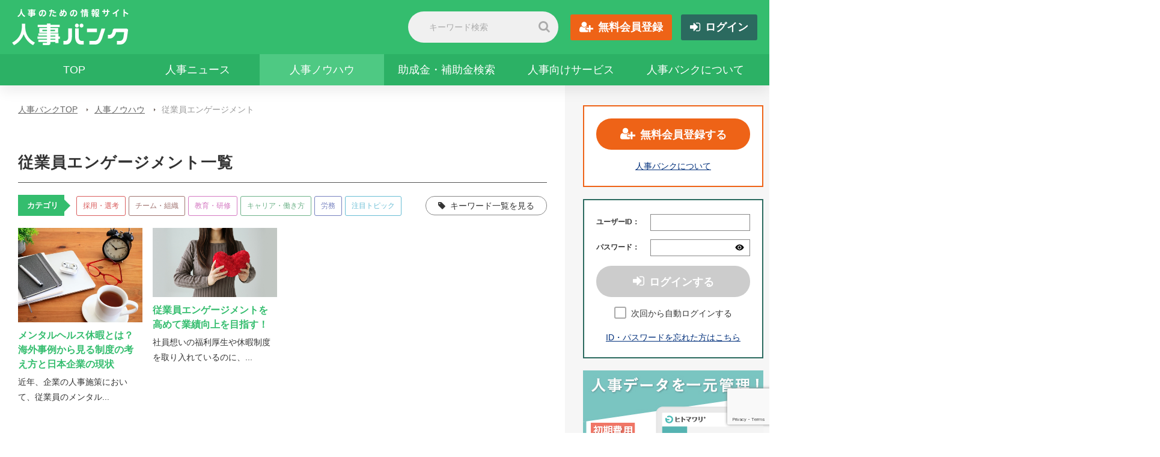

--- FILE ---
content_type: text/html; charset=UTF-8
request_url: https://jinjibank.jp/search-knowhow/?tag%5B0%5D=%25e5%25be%2593%25e6%25a5%25ad%25e5%2593%25a1%25e3%2582%25a8%25e3%2583%25b3%25e3%2582%25b2%25e3%2583%25bc%25e3%2582%25b8%25e3%2583%25a1%25e3%2583%25b3%25e3%2583%2588
body_size: 14431
content:

<!doctype html>
<html lang="ja">
<head>
	<meta charset="utf-8">
        <!-- Google Tag Manager -->
    <script>(function(w,d,s,l,i){w[l]=w[l]||[];w[l].push({'gtm.start':
                new Date().getTime(),event:'gtm.js'});var f=d.getElementsByTagName(s)[0],
            j=d.createElement(s),dl=l!='dataLayer'?'&l='+l:'';j.async=true;j.src=
            'https://www.googletagmanager.com/gtm.js?id='+i+dl;f.parentNode.insertBefore(j,f);
        })(window,document,'script','dataLayer','GTM-5ZPGFXH');</script>
    <!-- End Google Tag Manager -->
	
<!-- Global site tag (gtag.js) - Google Analytics -->
<!--<script async src="https://www.googletagmanager.com/gtag/js?id=G-98HFYBDF5R"></script>-->
<script>
    window.dataLayer = window.dataLayer || [];
    function gtag(){window.dataLayer.push(arguments);}
    gtag('js', new Date());

    gtag('set', 'user_properties', {
        'member_type': '非会員'
	});
//	gtag('config', 'G-98HFYBDF5R');

</script>
	<meta name="viewport" content="width=device-width">
	<meta name="format-detection" content="telephone=no">
	<meta name="format-detection" content="telephone=no">
	<link rel="shortcut icon" href="https://jinjibank.jp/system/wp-content/themes/jinjibank/images/common/favicon.ico">
	<link rel="apple-touch-icon" href="https://jinjibank.jp/system/wp-content/themes/jinjibank/images/common/apple-touch-icon.png">
	<link rel="alternate" type="application/rss+xml" title="RSS" href="https://jinjibank.jp/feed/?post_type=knowhow" />
	<title>人事ノウハウ（従業員エンゲージメント）｜人事バンク</title>
	<meta name='robots' content='index, follow, max-image-preview:large, max-snippet:-1, max-video-preview:-1' />

	<!-- This site is optimized with the Yoast SEO plugin v26.6 - https://yoast.com/wordpress/plugins/seo/ -->
	<meta name="description" content="従業員エンゲージメントをお届けします。さまざまな業種、職種のノウハウやテクニックを公開中。人事のプロフェッショナルになるための支援をする、人事担当専用情報サイトです。" />
	<link rel="canonical" href="https://jinjibank.jp/search-knowhow/" />
	<meta property="og:locale" content="ja_JP" />
	<meta property="og:type" content="article" />
	<meta property="og:title" content="ノウハウ | 人事バンク" />
	<meta property="og:description" content="ノウハウ | 人事バンク は、人事のプロフェッショナルになるための支援をする、人事担当専用情報サイトです。" />
	<meta property="og:url" content="https://jinjibank.jp/search-knowhow/" />
	<meta property="og:site_name" content="人事バンク" />
	<meta property="og:image" content="https://jinjibank.jp/system/wp-content/uploads/2019/10/ogp_02.png" />
	<meta property="og:image:width" content="1200" />
	<meta property="og:image:height" content="630" />
	<meta property="og:image:type" content="image/png" />
	<meta name="twitter:card" content="summary_large_image" />
	<script type="application/ld+json" class="yoast-schema-graph">{"@context":"https://schema.org","@graph":[{"@type":"WebPage","@id":"https://jinjibank.jp/search-knowhow/","url":"https://jinjibank.jp/search-knowhow/","name":"ノウハウ | 人事バンク","isPartOf":{"@id":"https://jinjibank.jp/#website"},"datePublished":"2018-01-24T16:41:40+00:00","description":"ノウハウ | 人事バンク は、人事のプロフェッショナルになるための支援をする、人事担当専用情報サイトです。","breadcrumb":{"@id":"https://jinjibank.jp/search-knowhow/#breadcrumb"},"inLanguage":"ja","potentialAction":[{"@type":"ReadAction","target":["https://jinjibank.jp/search-knowhow/"]}]},{"@type":"BreadcrumbList","@id":"https://jinjibank.jp/search-knowhow/#breadcrumb","itemListElement":[{"@type":"ListItem","position":1,"name":"ホーム","item":"https://jinjibank.jp/"},{"@type":"ListItem","position":2,"name":"ノウハウ"}]},{"@type":"WebSite","@id":"https://jinjibank.jp/#website","url":"https://jinjibank.jp/","name":"人事バンク","description":"人事のプロになるための専用情報サイト","potentialAction":[{"@type":"SearchAction","target":{"@type":"EntryPoint","urlTemplate":"https://jinjibank.jp/?s={search_term_string}"},"query-input":{"@type":"PropertyValueSpecification","valueRequired":true,"valueName":"search_term_string"}}],"inLanguage":"ja"}]}</script>
	<!-- / Yoast SEO plugin. -->


<link rel='dns-prefetch' href='//cdnjs.cloudflare.com' />
<link rel='dns-prefetch' href='//maxcdn.bootstrapcdn.com' />
	<script type="text/javascript">
		if (typeof ajaxurl === "undefined") {
			var ajaxurl = 'https://jinjibank.jp/system/wp-admin/admin-ajax.php';
		}
	</script><link rel="alternate" title="oEmbed (JSON)" type="application/json+oembed" href="https://jinjibank.jp/wp-json/oembed/1.0/embed?url=https%3A%2F%2Fjinjibank.jp%2Fsearch-knowhow%2F" />
<link rel="alternate" title="oEmbed (XML)" type="text/xml+oembed" href="https://jinjibank.jp/wp-json/oembed/1.0/embed?url=https%3A%2F%2Fjinjibank.jp%2Fsearch-knowhow%2F&#038;format=xml" />
<style id='wp-img-auto-sizes-contain-inline-css' type='text/css'>
img:is([sizes=auto i],[sizes^="auto," i]){contain-intrinsic-size:3000px 1500px}
/*# sourceURL=wp-img-auto-sizes-contain-inline-css */
</style>
<link rel='stylesheet' id='jinjibank-base-css' href='https://jinjibank.jp/system/wp-content/cache/autoptimize/css/autoptimize_single_b5609bc36864559c126d8813c9b7e110.css?ver=1.0.2' type='text/css' media='all' />
<link rel='stylesheet' id='jinjibank-slick-carousel-css' href='https://cdnjs.cloudflare.com/ajax/libs/slick-carousel/1.8.1/slick.min.css?ver=1.0.2' type='text/css' media='all' />
<link rel='stylesheet' id='jinjibank-slick-theme-css' href='https://cdnjs.cloudflare.com/ajax/libs/slick-carousel/1.8.1/slick-theme.min.css?ver=1.0.2' type='text/css' media='all' />
<link rel='stylesheet' id='jinjibank-style-css' href='https://jinjibank.jp/system/wp-content/cache/autoptimize/css/autoptimize_single_6c517ddf82011205bdefaa306995c17f.css?ver=1.0.2' type='text/css' media='all' />
<link rel='stylesheet' id='jinjibank-font-awesome-css' href='https://maxcdn.bootstrapcdn.com/font-awesome/4.7.0/css/font-awesome.min.css?ver=1.0.2' type='text/css' media='all' />
<link rel='stylesheet' id='jinjibank-common-css' href='https://jinjibank.jp/system/wp-content/cache/autoptimize/css/autoptimize_single_c59412cedf67599a31a52851917edd60.css?ver=1.0.2' type='text/css' media='all' />
<style id='wp-emoji-styles-inline-css' type='text/css'>

	img.wp-smiley, img.emoji {
		display: inline !important;
		border: none !important;
		box-shadow: none !important;
		height: 1em !important;
		width: 1em !important;
		margin: 0 0.07em !important;
		vertical-align: -0.1em !important;
		background: none !important;
		padding: 0 !important;
	}
/*# sourceURL=wp-emoji-styles-inline-css */
</style>
<style id='classic-theme-styles-inline-css' type='text/css'>
/*! This file is auto-generated */
.wp-block-button__link{color:#fff;background-color:#32373c;border-radius:9999px;box-shadow:none;text-decoration:none;padding:calc(.667em + 2px) calc(1.333em + 2px);font-size:1.125em}.wp-block-file__button{background:#32373c;color:#fff;text-decoration:none}
/*# sourceURL=/wp-includes/css/classic-themes.min.css */
</style>
<link rel='stylesheet' id='toc-screen-css' href='https://jinjibank.jp/system/wp-content/plugins/table-of-contents-plus/screen.min.css?ver=2411.1' type='text/css' media='all' />
<script type="text/javascript" src="https://jinjibank.jp/system/wp-includes/js/jquery/jquery.min.js?ver=3.7.1" id="jquery-core-js"></script>
<script type="text/javascript" src="https://jinjibank.jp/system/wp-includes/js/jquery/jquery-migrate.min.js?ver=3.4.1" id="jquery-migrate-js"></script>
<link rel="https://api.w.org/" href="https://jinjibank.jp/wp-json/" /><link rel="alternate" title="JSON" type="application/json" href="https://jinjibank.jp/wp-json/wp/v2/pages/81" /><link rel="EditURI" type="application/rsd+xml" title="RSD" href="https://jinjibank.jp/system/xmlrpc.php?rsd" />
<link rel='shortlink' href='https://jinjibank.jp/?p=81' />
<style id='global-styles-inline-css' type='text/css'>
:root{--wp--preset--aspect-ratio--square: 1;--wp--preset--aspect-ratio--4-3: 4/3;--wp--preset--aspect-ratio--3-4: 3/4;--wp--preset--aspect-ratio--3-2: 3/2;--wp--preset--aspect-ratio--2-3: 2/3;--wp--preset--aspect-ratio--16-9: 16/9;--wp--preset--aspect-ratio--9-16: 9/16;--wp--preset--color--black: #000000;--wp--preset--color--cyan-bluish-gray: #abb8c3;--wp--preset--color--white: #ffffff;--wp--preset--color--pale-pink: #f78da7;--wp--preset--color--vivid-red: #cf2e2e;--wp--preset--color--luminous-vivid-orange: #ff6900;--wp--preset--color--luminous-vivid-amber: #fcb900;--wp--preset--color--light-green-cyan: #7bdcb5;--wp--preset--color--vivid-green-cyan: #00d084;--wp--preset--color--pale-cyan-blue: #8ed1fc;--wp--preset--color--vivid-cyan-blue: #0693e3;--wp--preset--color--vivid-purple: #9b51e0;--wp--preset--gradient--vivid-cyan-blue-to-vivid-purple: linear-gradient(135deg,rgb(6,147,227) 0%,rgb(155,81,224) 100%);--wp--preset--gradient--light-green-cyan-to-vivid-green-cyan: linear-gradient(135deg,rgb(122,220,180) 0%,rgb(0,208,130) 100%);--wp--preset--gradient--luminous-vivid-amber-to-luminous-vivid-orange: linear-gradient(135deg,rgb(252,185,0) 0%,rgb(255,105,0) 100%);--wp--preset--gradient--luminous-vivid-orange-to-vivid-red: linear-gradient(135deg,rgb(255,105,0) 0%,rgb(207,46,46) 100%);--wp--preset--gradient--very-light-gray-to-cyan-bluish-gray: linear-gradient(135deg,rgb(238,238,238) 0%,rgb(169,184,195) 100%);--wp--preset--gradient--cool-to-warm-spectrum: linear-gradient(135deg,rgb(74,234,220) 0%,rgb(151,120,209) 20%,rgb(207,42,186) 40%,rgb(238,44,130) 60%,rgb(251,105,98) 80%,rgb(254,248,76) 100%);--wp--preset--gradient--blush-light-purple: linear-gradient(135deg,rgb(255,206,236) 0%,rgb(152,150,240) 100%);--wp--preset--gradient--blush-bordeaux: linear-gradient(135deg,rgb(254,205,165) 0%,rgb(254,45,45) 50%,rgb(107,0,62) 100%);--wp--preset--gradient--luminous-dusk: linear-gradient(135deg,rgb(255,203,112) 0%,rgb(199,81,192) 50%,rgb(65,88,208) 100%);--wp--preset--gradient--pale-ocean: linear-gradient(135deg,rgb(255,245,203) 0%,rgb(182,227,212) 50%,rgb(51,167,181) 100%);--wp--preset--gradient--electric-grass: linear-gradient(135deg,rgb(202,248,128) 0%,rgb(113,206,126) 100%);--wp--preset--gradient--midnight: linear-gradient(135deg,rgb(2,3,129) 0%,rgb(40,116,252) 100%);--wp--preset--font-size--small: 13px;--wp--preset--font-size--medium: 20px;--wp--preset--font-size--large: 36px;--wp--preset--font-size--x-large: 42px;--wp--preset--spacing--20: 0.44rem;--wp--preset--spacing--30: 0.67rem;--wp--preset--spacing--40: 1rem;--wp--preset--spacing--50: 1.5rem;--wp--preset--spacing--60: 2.25rem;--wp--preset--spacing--70: 3.38rem;--wp--preset--spacing--80: 5.06rem;--wp--preset--shadow--natural: 6px 6px 9px rgba(0, 0, 0, 0.2);--wp--preset--shadow--deep: 12px 12px 50px rgba(0, 0, 0, 0.4);--wp--preset--shadow--sharp: 6px 6px 0px rgba(0, 0, 0, 0.2);--wp--preset--shadow--outlined: 6px 6px 0px -3px rgb(255, 255, 255), 6px 6px rgb(0, 0, 0);--wp--preset--shadow--crisp: 6px 6px 0px rgb(0, 0, 0);}:where(.is-layout-flex){gap: 0.5em;}:where(.is-layout-grid){gap: 0.5em;}body .is-layout-flex{display: flex;}.is-layout-flex{flex-wrap: wrap;align-items: center;}.is-layout-flex > :is(*, div){margin: 0;}body .is-layout-grid{display: grid;}.is-layout-grid > :is(*, div){margin: 0;}:where(.wp-block-columns.is-layout-flex){gap: 2em;}:where(.wp-block-columns.is-layout-grid){gap: 2em;}:where(.wp-block-post-template.is-layout-flex){gap: 1.25em;}:where(.wp-block-post-template.is-layout-grid){gap: 1.25em;}.has-black-color{color: var(--wp--preset--color--black) !important;}.has-cyan-bluish-gray-color{color: var(--wp--preset--color--cyan-bluish-gray) !important;}.has-white-color{color: var(--wp--preset--color--white) !important;}.has-pale-pink-color{color: var(--wp--preset--color--pale-pink) !important;}.has-vivid-red-color{color: var(--wp--preset--color--vivid-red) !important;}.has-luminous-vivid-orange-color{color: var(--wp--preset--color--luminous-vivid-orange) !important;}.has-luminous-vivid-amber-color{color: var(--wp--preset--color--luminous-vivid-amber) !important;}.has-light-green-cyan-color{color: var(--wp--preset--color--light-green-cyan) !important;}.has-vivid-green-cyan-color{color: var(--wp--preset--color--vivid-green-cyan) !important;}.has-pale-cyan-blue-color{color: var(--wp--preset--color--pale-cyan-blue) !important;}.has-vivid-cyan-blue-color{color: var(--wp--preset--color--vivid-cyan-blue) !important;}.has-vivid-purple-color{color: var(--wp--preset--color--vivid-purple) !important;}.has-black-background-color{background-color: var(--wp--preset--color--black) !important;}.has-cyan-bluish-gray-background-color{background-color: var(--wp--preset--color--cyan-bluish-gray) !important;}.has-white-background-color{background-color: var(--wp--preset--color--white) !important;}.has-pale-pink-background-color{background-color: var(--wp--preset--color--pale-pink) !important;}.has-vivid-red-background-color{background-color: var(--wp--preset--color--vivid-red) !important;}.has-luminous-vivid-orange-background-color{background-color: var(--wp--preset--color--luminous-vivid-orange) !important;}.has-luminous-vivid-amber-background-color{background-color: var(--wp--preset--color--luminous-vivid-amber) !important;}.has-light-green-cyan-background-color{background-color: var(--wp--preset--color--light-green-cyan) !important;}.has-vivid-green-cyan-background-color{background-color: var(--wp--preset--color--vivid-green-cyan) !important;}.has-pale-cyan-blue-background-color{background-color: var(--wp--preset--color--pale-cyan-blue) !important;}.has-vivid-cyan-blue-background-color{background-color: var(--wp--preset--color--vivid-cyan-blue) !important;}.has-vivid-purple-background-color{background-color: var(--wp--preset--color--vivid-purple) !important;}.has-black-border-color{border-color: var(--wp--preset--color--black) !important;}.has-cyan-bluish-gray-border-color{border-color: var(--wp--preset--color--cyan-bluish-gray) !important;}.has-white-border-color{border-color: var(--wp--preset--color--white) !important;}.has-pale-pink-border-color{border-color: var(--wp--preset--color--pale-pink) !important;}.has-vivid-red-border-color{border-color: var(--wp--preset--color--vivid-red) !important;}.has-luminous-vivid-orange-border-color{border-color: var(--wp--preset--color--luminous-vivid-orange) !important;}.has-luminous-vivid-amber-border-color{border-color: var(--wp--preset--color--luminous-vivid-amber) !important;}.has-light-green-cyan-border-color{border-color: var(--wp--preset--color--light-green-cyan) !important;}.has-vivid-green-cyan-border-color{border-color: var(--wp--preset--color--vivid-green-cyan) !important;}.has-pale-cyan-blue-border-color{border-color: var(--wp--preset--color--pale-cyan-blue) !important;}.has-vivid-cyan-blue-border-color{border-color: var(--wp--preset--color--vivid-cyan-blue) !important;}.has-vivid-purple-border-color{border-color: var(--wp--preset--color--vivid-purple) !important;}.has-vivid-cyan-blue-to-vivid-purple-gradient-background{background: var(--wp--preset--gradient--vivid-cyan-blue-to-vivid-purple) !important;}.has-light-green-cyan-to-vivid-green-cyan-gradient-background{background: var(--wp--preset--gradient--light-green-cyan-to-vivid-green-cyan) !important;}.has-luminous-vivid-amber-to-luminous-vivid-orange-gradient-background{background: var(--wp--preset--gradient--luminous-vivid-amber-to-luminous-vivid-orange) !important;}.has-luminous-vivid-orange-to-vivid-red-gradient-background{background: var(--wp--preset--gradient--luminous-vivid-orange-to-vivid-red) !important;}.has-very-light-gray-to-cyan-bluish-gray-gradient-background{background: var(--wp--preset--gradient--very-light-gray-to-cyan-bluish-gray) !important;}.has-cool-to-warm-spectrum-gradient-background{background: var(--wp--preset--gradient--cool-to-warm-spectrum) !important;}.has-blush-light-purple-gradient-background{background: var(--wp--preset--gradient--blush-light-purple) !important;}.has-blush-bordeaux-gradient-background{background: var(--wp--preset--gradient--blush-bordeaux) !important;}.has-luminous-dusk-gradient-background{background: var(--wp--preset--gradient--luminous-dusk) !important;}.has-pale-ocean-gradient-background{background: var(--wp--preset--gradient--pale-ocean) !important;}.has-electric-grass-gradient-background{background: var(--wp--preset--gradient--electric-grass) !important;}.has-midnight-gradient-background{background: var(--wp--preset--gradient--midnight) !important;}.has-small-font-size{font-size: var(--wp--preset--font-size--small) !important;}.has-medium-font-size{font-size: var(--wp--preset--font-size--medium) !important;}.has-large-font-size{font-size: var(--wp--preset--font-size--large) !important;}.has-x-large-font-size{font-size: var(--wp--preset--font-size--x-large) !important;}
/*# sourceURL=global-styles-inline-css */
</style>
<link rel='stylesheet' id='jinjibank-wp-style-css' href='https://jinjibank.jp/system/wp-content/cache/autoptimize/css/autoptimize_single_9bfd8cd11bf902e6b0e5fae03a0c4151.css?ver=1.0.2' type='text/css' media='all' />
<link rel='stylesheet' id='jinjibank-review-remodal-default-css' href='https://jinjibank.jp/system/wp-content/cache/autoptimize/css/autoptimize_single_8677e9eb39c30f3443a1583ac24a5fc6.css?ver=1.0.2' type='text/css' media='all' />
<link rel='stylesheet' id='jinjibank-review-remodal-css' href='https://jinjibank.jp/system/wp-content/cache/autoptimize/css/autoptimize_single_21b7e21a075cde5b51463d0d20f4e468.css?ver=1.0.2' type='text/css' media='all' />
</head>
<body>

    <!-- Google Tag Manager (noscript) -->
    <noscript><iframe src="https://www.googletagmanager.com/ns.html?id=GTM-5ZPGFXH"
                      height="0" width="0" style="display:none;visibility:hidden"></iframe></noscript>
    <!-- End Google Tag Manager (noscript) -->
<script>
	(function(i,s,o,g,r,a,m){i['GoogleAnalyticsObject']=r;i[r]=i[r]||function(){
		(i[r].q=i[r].q||[]).push(arguments)},i[r].l=1*new Date();a=s.createElement(o),
		m=s.getElementsByTagName(o)[0];a.async=1;a.src=g;m.parentNode.insertBefore(a,m)
	})(window,document,'script','https://www.google-analytics.com/analytics.js','ga');

	ga('create', 'UA-1761080-25', 'auto');
 

	ga('set', 'dimension1', '非会員');

	ga('send', 'pageview');
</script>

<header>
	<div class="topArea">
		<div class="inner flex between middle">
			<div class="logo"><a href="/"><noscript><img src="https://jinjibank.jp/system/wp-content/themes/jinjibank/images/logo.png" alt="人事のための情報サイト 人事バンク"></noscript><img class="lazyload" src='data:image/svg+xml,%3Csvg%20xmlns=%22http://www.w3.org/2000/svg%22%20viewBox=%220%200%20210%20140%22%3E%3C/svg%3E' data-src="https://jinjibank.jp/system/wp-content/themes/jinjibank/images/logo.png" alt="人事のための情報サイト 人事バンク"></a></div>
			<div class="exArea flex middle">
				<div class="search">
					<form class="form_hader_search" method="get" action="https://jinjibank.jp/search-keyword/">
						<dl>
							<dt><input type="text" name="kw" placeholder="キーワード検索" value=""></dt>
							<dd><button><i class="fa fa-search" aria-hidden="true"></i></button></dd>
						</dl>
					</form>
				</div>
				<ul class="btnArea">
					<li><a href="https://jinjibank.jp/member/" class="regist fa fa-user-plus">無料会員登録</a></li>
					<li><a href="https://jinjibank.jp/auth/" class="login fa fa-sign-in">ログイン</a></li>
				</ul>
			</div>
		</div>
	</div>

	<div class="bottomArea">
		<div id="menuBtn"><span></span><span></span><span></span></div>
		<nav class="inner">
			<div class="search">
				<form class="form_hader_search" method="get" action="https://jinjibank.jp/search-keyword/">
					<dl>
						<dt><input type="text" name="kw" placeholder="サイト内検索" value=""></dt>
						<dd><button><i class="fa fa-search" aria-hidden="true"></i></button></dd>
					</dl>
				</form>
			</div>
			<ul>
				<li ><a href="/">TOP</a></li>

				<li >
					<a href="https://jinjibank.jp/news/">人事ニュース</a>
					<ul class="menu">
						<li >
							<a href="https://jinjibank.jp/news/recruit/">
								採用							</a>
						</li>
						<li >
							<a href="https://jinjibank.jp/news/labor/">
								労務・福利厚生							</a>
						</li>
						<li >
							<a href="https://jinjibank.jp/news/organization/">
								組織・制度							</a>
						</li>
						<li >
							<a href="https://jinjibank.jp/news/column/">
								ニュース・コラム							</a>
						</li>
						<li >
							<a href="https://jinjibank.jp/news/education/">
								教育・研修							</a>
						</li>
					</ul>
				</li>

				<li class="ac">
					<a href="https://jinjibank.jp/knowhow/">人事ノウハウ</a>
					<ul class="menu">
						<li >
							<a href="https://jinjibank.jp/knowhow/recruit/">
								採用・選考							</a>
						</li>
						<li >
							<a href="https://jinjibank.jp/knowhow/organization/">
								チーム・組織							</a>
						</li>
						<li >
							<a href="https://jinjibank.jp/knowhow/education/">
								教育・研修							</a>
						</li>
						<li >
							<a href="https://jinjibank.jp/knowhow/carrier/">
								キャリア・働き方							</a>
						</li>
						<li >
							<a href="https://jinjibank.jp/knowhow/labor/">
								労務							</a>
						</li>
						<li >
							<a href="https://jinjibank.jp/knowhow/hot/">
								注目トピック							</a>
						</li>
					</ul>
				</li>

				<li ><a href="https://jinjibank.jp/subsidy/">助成金・補助金検索</a></li>

				<li ><a href="https://jinjibank.jp/service_jinji/">人事向けサービス</a></li>

				<li ><a href="https://jinjibank.jp/tutorial/">人事バンクについて</a></li>
				<li class="spBtn"><a href="https://jinjibank.jp/member/" class="regist fa fa-user-plus">無料会員登録</a></li>
				<li class="spBtn"><a href="https://jinjibank.jp/auth/" class="login fa fa-sign-in">ログイン</a></li>
			</ul>

			<div class="sp banner_area_sp ">
				
<div class="banner_area">
	<ul class="banner_list">
		<li>
			<a href="https://www.hitomawari.jp/?utm_source=jinjibank&utm_medium=banner&utm_campaign=201117" class="link_banner" data-post-id="18974" target="_blank">
				<noscript><img src="https://jinjibank.jp/system/wp-content/uploads/2020/11/02f61234953d77af2d81fbbf44ea80c7-2.jpg" alt="" /></noscript><img class="lazyload" src='data:image/svg+xml,%3Csvg%20xmlns=%22http://www.w3.org/2000/svg%22%20viewBox=%220%200%20210%20140%22%3E%3C/svg%3E' data-src="https://jinjibank.jp/system/wp-content/uploads/2020/11/02f61234953d77af2d81fbbf44ea80c7-2.jpg" alt="" />
			</a>
		</li>
		<li>
			<a href="https://lin.ee/QaDoinP" class="link_banner" data-post-id="35650" target="_blank">
				<noscript><img src="https://jinjibank.jp/system/wp-content/uploads/2022/03/960d2d98e7cebf248665f2651b332552.jpg" alt="" /></noscript><img class="lazyload" src='data:image/svg+xml,%3Csvg%20xmlns=%22http://www.w3.org/2000/svg%22%20viewBox=%220%200%20210%20140%22%3E%3C/svg%3E' data-src="https://jinjibank.jp/system/wp-content/uploads/2022/03/960d2d98e7cebf248665f2651b332552.jpg" alt="" />
			</a>
		</li>
	</ul>
</div>
			</div>
		</nav>
	</div>
</header>

<div id="contentsWrap" class="inner">
	<div id="contents" class="page">
		<div class="mainColumn">
				<ul class="breadcrumbs">
					<li><a href="https://jinjibank.jp">人事バンクTOP</a></li>
					<li><a href="https://jinjibank.jp/knowhow/">人事ノウハウ</a></li>
					<li>従業員エンゲージメント</li>
				</ul>

<h1>従業員エンゲージメント一覧</h1>
<div class="flex between middle mb20">
	<dl class="categoriList">
		<dt>カテゴリ</dt>
		<dd><a href="https://jinjibank.jp/knowhow/recruit/" class="categoryIcon category-recruit">採用・選考</a></dd>
		<dd><a href="https://jinjibank.jp/knowhow/organization/" class="categoryIcon category-organization">チーム・組織</a></dd>
		<dd><a href="https://jinjibank.jp/knowhow/education/" class="categoryIcon category-education">教育・研修</a></dd>
		<dd><a href="https://jinjibank.jp/knowhow/carrier/" class="categoryIcon category-carrier">キャリア・働き方</a></dd>
		<dd><a href="https://jinjibank.jp/knowhow/labor/" class="categoryIcon category-labor">労務</a></dd>
		<dd><a href="https://jinjibank.jp/knowhow/hot/" class="categoryIcon category-hot">注目トピック</a></dd>
	</dl>
	<p>
		<a class="search-change-btn search-change-type-keyword btn fa fa-tag" data-remodal-target="knowhow_keyword_list">キーワード一覧を見る</a>
	</p>
</div>

	<div class="itemList flex x4 mb30 archive js-add-article">
	<article class="js-article-item ">
		<a href="https://jinjibank.jp/knowhow/124425/">
			<figure>
				<img width="800" height="608" src="https://jinjibank.jp/system/wp-content/uploads/2025/12/7706b3d21444507f63b1ebf2cfd17c2c.png" class="attachment-post-thumbnail size-post-thumbnail wp-post-image" alt="" decoding="async" fetchpriority="high" srcset="https://jinjibank.jp/system/wp-content/uploads/2025/12/7706b3d21444507f63b1ebf2cfd17c2c.png 800w, https://jinjibank.jp/system/wp-content/uploads/2025/12/7706b3d21444507f63b1ebf2cfd17c2c-300x228.png 300w, https://jinjibank.jp/system/wp-content/uploads/2025/12/7706b3d21444507f63b1ebf2cfd17c2c-768x584.png 768w, https://jinjibank.jp/system/wp-content/uploads/2025/12/7706b3d21444507f63b1ebf2cfd17c2c-220x167.png 220w, https://jinjibank.jp/system/wp-content/uploads/2025/12/7706b3d21444507f63b1ebf2cfd17c2c-160x122.png 160w, https://jinjibank.jp/system/wp-content/uploads/2025/12/7706b3d21444507f63b1ebf2cfd17c2c-329x250.png 329w, https://jinjibank.jp/system/wp-content/uploads/2025/12/7706b3d21444507f63b1ebf2cfd17c2c-400x304.png 400w" sizes="(max-width: 800px) 100vw, 800px" />			</figure>
			<section>
				<h3>メンタルヘルス休暇とは？海外事例から見る制度の考え方と日本企業の現状</h3>
				<p>

近年、企業の人事施策において、従業員のメンタルヘルスへの配慮が重要視されるようになっています。..</p>
			</section>
		</a>
	</article>
	<article class="js-article-item ">
		<a href="https://jinjibank.jp/knowhow/6309/">
			<figure>
				<noscript><img width="1024" height="571" src="https://jinjibank.jp/system/wp-content/uploads/2019/01/0000101.jpg" class="attachment-post-thumbnail size-post-thumbnail wp-post-image" alt="" decoding="async" srcset="https://jinjibank.jp/system/wp-content/uploads/2019/01/0000101.jpg 1024w, https://jinjibank.jp/system/wp-content/uploads/2019/01/0000101-300x167.jpg 300w, https://jinjibank.jp/system/wp-content/uploads/2019/01/0000101-768x428.jpg 768w, https://jinjibank.jp/system/wp-content/uploads/2019/01/0000101-932x520.jpg 932w, https://jinjibank.jp/system/wp-content/uploads/2019/01/0000101-160x89.jpg 160w" sizes="(max-width: 1024px) 100vw, 1024px" /></noscript><img width="1024" height="571" src='data:image/svg+xml,%3Csvg%20xmlns=%22http://www.w3.org/2000/svg%22%20viewBox=%220%200%201024%20571%22%3E%3C/svg%3E' data-src="https://jinjibank.jp/system/wp-content/uploads/2019/01/0000101.jpg" class="lazyload attachment-post-thumbnail size-post-thumbnail wp-post-image" alt="" decoding="async" data-srcset="https://jinjibank.jp/system/wp-content/uploads/2019/01/0000101.jpg 1024w, https://jinjibank.jp/system/wp-content/uploads/2019/01/0000101-300x167.jpg 300w, https://jinjibank.jp/system/wp-content/uploads/2019/01/0000101-768x428.jpg 768w, https://jinjibank.jp/system/wp-content/uploads/2019/01/0000101-932x520.jpg 932w, https://jinjibank.jp/system/wp-content/uploads/2019/01/0000101-160x89.jpg 160w" data-sizes="(max-width: 1024px) 100vw, 1024px" />			</figure>
			<section>
				<h3>従業員エンゲージメントを高めて業績向上を目指す！</h3>
				<p>社員想いの福利厚生や休暇制度を取り入れているのに、社員のモチベーション維持に繋がらず、業績が上がら..</p>
			</section>
		</a>
	</article>
</div>

<div class="flex between middle mb20 sp">
	<dl class="categoriList">
		<dt>カテゴリ</dt>
					<!--<li><a href="https://jinjibank.jp/knowhow/recruit/">採用・選考</a></li>-->
			<dd><a href="https://jinjibank.jp/knowhow/recruit/" class="categoryIcon category-recruit">採用・選考</a></dd>
					<!--<li><a href="https://jinjibank.jp/knowhow/organization/">チーム・組織</a></li>-->
			<dd><a href="https://jinjibank.jp/knowhow/organization/" class="categoryIcon category-organization">チーム・組織</a></dd>
					<!--<li><a href="https://jinjibank.jp/knowhow/education/">教育・研修</a></li>-->
			<dd><a href="https://jinjibank.jp/knowhow/education/" class="categoryIcon category-education">教育・研修</a></dd>
					<!--<li><a href="https://jinjibank.jp/knowhow/carrier/">キャリア・働き方</a></li>-->
			<dd><a href="https://jinjibank.jp/knowhow/carrier/" class="categoryIcon category-carrier">キャリア・働き方</a></dd>
					<!--<li><a href="https://jinjibank.jp/knowhow/labor/">労務</a></li>-->
			<dd><a href="https://jinjibank.jp/knowhow/labor/" class="categoryIcon category-labor">労務</a></dd>
					<!--<li><a href="https://jinjibank.jp/knowhow/hot/">注目トピック</a></li>-->
			<dd><a href="https://jinjibank.jp/knowhow/hot/" class="categoryIcon category-hot">注目トピック</a></dd>
			</dl>
	<a class="search-change-btn search-change-type-keyword btn fa fa-tag" data-remodal-target="knowhow_keyword_list">キーワード一覧を見る</a>
</div>

</div>

<aside>
			<div class="regist">
			<p><a href="https://jinjibank.jp/member/" class="btnRegist fa fa-user-plus">無料会員登録する</a></p>
			<p class="fs12"><a href="https://jinjibank.jp/tutorial/">人事バンクについて</a></p>
		</div>

			<script>
	var RECAPTCHA_SITE_KEY = '6LeFHNIoAAAAAAQGxZIBTVnUGVH8ui_WV_Lh0G66';
	</script>

<form class="login"  method="post" action="https://jinjibank.jp/system/wp-login.php?redirect_to=%2Fauth%2F" novalidate>
	<dl>
		<dt>ユーザーID：</dt>
		<dd><input type="text" name="log"  class=""></dd>
	</dl>
	<dl>
		<dt>パスワード：</dt>
		<dd>
			<div class="password_wrapper">
				<input type="password" autocomplete="off" name="pwd" class="input_password ">
				<a class="link_toggle_password" href="javascript:void(0)">&nbsp;</a>
			</div>
		</dd>
	</dl>
	<p><button class="btnLogin fa fa-sign-in" disabled="disabled">ログインする</button></p>
	<p class="autoLogin">
		<label><input type="checkbox" name="rememberme" value="forever" class="checkbox"><span class="checkbox-icon"></span>次回から自動ログインする</label>
	</p>
	<input type="hidden" name="redirect_to" value="https://jinjibank.jp">
	<input type="hidden" name="redirect_to_first" value="https://jinjibank.jp">
	<input type="hidden" name="action" value="login">
	<input type="hidden" name="auth_check" value="1">
	<input type="hidden" name="g-recaptcha-response" class="g-recaptcha-response">
	<input name="Submit" type="hidden" value="ログイン">
	<p class="fs12"><a href="https://jinjibank.jp/reissue/">ID・パスワードを忘れた方はこちら</a></p>
</form>

		<div class="fixed">
		
<div class="banner_area">
	<ul class="banner_list">
		<li>
			<a href="https://www.hitomawari.jp/?utm_source=jinjibank&utm_medium=banner&utm_campaign=201117" class="link_banner" data-post-id="18974" target="_blank">
				<noscript><img src="https://jinjibank.jp/system/wp-content/uploads/2020/11/02f61234953d77af2d81fbbf44ea80c7-2.jpg" alt="" /></noscript><img class="lazyload" src='data:image/svg+xml,%3Csvg%20xmlns=%22http://www.w3.org/2000/svg%22%20viewBox=%220%200%20210%20140%22%3E%3C/svg%3E' data-src="https://jinjibank.jp/system/wp-content/uploads/2020/11/02f61234953d77af2d81fbbf44ea80c7-2.jpg" alt="" />
			</a>
		</li>
		<li>
			<a href="https://lin.ee/QaDoinP" class="link_banner" data-post-id="35650" target="_blank">
				<noscript><img src="https://jinjibank.jp/system/wp-content/uploads/2022/03/960d2d98e7cebf248665f2651b332552.jpg" alt="" /></noscript><img class="lazyload" src='data:image/svg+xml,%3Csvg%20xmlns=%22http://www.w3.org/2000/svg%22%20viewBox=%220%200%20210%20140%22%3E%3C/svg%3E' data-src="https://jinjibank.jp/system/wp-content/uploads/2022/03/960d2d98e7cebf248665f2651b332552.jpg" alt="" />
			</a>
		</li>
	</ul>
</div>

		<div class="sideBnr">
			<ul>
				<li><a href="https://jinjibank.jp/recruitment/"><noscript><img src="https://jinjibank.jp/system/wp-content/themes/jinjibank/images/bnr_recruitment_v2.png" alt="人材採用お悩み相談"></noscript><img class="lazyload" src='data:image/svg+xml,%3Csvg%20xmlns=%22http://www.w3.org/2000/svg%22%20viewBox=%220%200%20210%20140%22%3E%3C/svg%3E' data-src="https://jinjibank.jp/system/wp-content/themes/jinjibank/images/bnr_recruitment_v2.png" alt="人材採用お悩み相談"></a></li>
				<li>
					<ins class="adsbygoogle"
	 style="display:block"
	 data-ad-client="ca-pub-2251352498441617"
	 data-ad-slot="5758709436"
	 data-ad-format="auto"
	 data-full-width-responsive="false"></ins>				</li>
			</ul>
		</div>

		
					
<div class="keyword">
	<h2>人気のキーワード</h2>
	<ul>
						<li>
					<a href="https://jinjibank.jp/search-knowhow/?tag%5B0%5D=%25e6%258e%25a1%25e7%2594%25a8%25e3%2583%258e%25e3%2582%25a6%25e3%2583%258f%25e3%2582%25a6">
						<i class="fa fa-tag" aria-hidden="true"></i>採用ノウハウ					</a>
				</li>
						<li>
					<a href="https://jinjibank.jp/search-knowhow/?tag%5B0%5D=%25e3%2583%259e%25e3%2583%258d%25e3%2582%25b8%25e3%2583%25a1%25e3%2583%25b3%25e3%2583%2588">
						<i class="fa fa-tag" aria-hidden="true"></i>マネジメント					</a>
				</li>
						<li>
					<a href="https://jinjibank.jp/search-knowhow/?tag%5B0%5D=%25e6%2596%25b0%25e5%258d%2592%25e6%258e%25a1%25e7%2594%25a8">
						<i class="fa fa-tag" aria-hidden="true"></i>新卒採用					</a>
				</li>
						<li>
					<a href="https://jinjibank.jp/search-knowhow/?tag%5B0%5D=%25e9%259d%25a2%25e6%258e%25a5%25e3%2583%25bb%25e9%2581%25b8%25e8%2580%2583">
						<i class="fa fa-tag" aria-hidden="true"></i>面接・選考					</a>
				</li>
						<li>
					<a href="https://jinjibank.jp/search-knowhow/?tag%5B0%5D=%25e6%2596%25b0%25e4%25ba%25ba%25e6%2595%2599%25e8%2582%25b2">
						<i class="fa fa-tag" aria-hidden="true"></i>新人教育					</a>
				</li>
						<li>
					<a href="https://jinjibank.jp/search-knowhow/?tag%5B0%5D=%25e5%25ae%259a%25e7%259d%2580%25e7%258e%2587%25e5%2590%2591%25e4%25b8%258a">
						<i class="fa fa-tag" aria-hidden="true"></i>定着率向上					</a>
				</li>
			</ul>
</div>			
		<div class="popular">
			<h2>人気コンテンツ</h2>
			<ul>
				<li>
					<a href="https://jinjibank.jp/knowhow/22616/">
						<figure><noscript><img src="https://jinjibank.jp/system/wp-content/uploads/2023/06/da033548ad5689cb2eb862a93f1ccd37-160x122.png" alt="【無料テンプレートつき！】マンダラチャートとは？メリット・デメリット、書き方について徹底解説！"></noscript><img class="lazyload" src='data:image/svg+xml,%3Csvg%20xmlns=%22http://www.w3.org/2000/svg%22%20viewBox=%220%200%20210%20140%22%3E%3C/svg%3E' data-src="https://jinjibank.jp/system/wp-content/uploads/2023/06/da033548ad5689cb2eb862a93f1ccd37-160x122.png" alt="【無料テンプレートつき！】マンダラチャートとは？メリット・デメリット、書き方について徹底解説！"></figure>
						<p>【無料テンプレートつき！】マンダラチャートとは？メリット・デメリット、書き方について徹底解説！</p>
					</a>
				</li>
				<li>
					<a href="https://jinjibank.jp/knowhow/12454/">
						<figure><noscript><img src="https://jinjibank.jp/system/wp-content/uploads/2019/01/0000083-wpp1696559776466-160x89.jpg" alt="【リスクと注意点】業務時間外の電話は労働基準法違反？休日の電話対応に潜むリスク"></noscript><img class="lazyload" src='data:image/svg+xml,%3Csvg%20xmlns=%22http://www.w3.org/2000/svg%22%20viewBox=%220%200%20210%20140%22%3E%3C/svg%3E' data-src="https://jinjibank.jp/system/wp-content/uploads/2019/01/0000083-wpp1696559776466-160x89.jpg" alt="【リスクと注意点】業務時間外の電話は労働基準法違反？休日の電話対応に潜むリスク"></figure>
						<p>【リスクと注意点】業務時間外の電話は労働基準法違反？休日の電話対応に潜むリスク</p>
					</a>
				</li>
				<li>
					<a href="https://jinjibank.jp/knowhow/41460/">
						<figure><noscript><img src="https://jinjibank.jp/system/wp-content/uploads/2022/06/knowhow41460-e1656302967940-160x89.jpg" alt="【新社会人必見！】電話応対の基本マニュアル！ 押さえておきたい基本とマナー、例文をご紹介"></noscript><img class="lazyload" src='data:image/svg+xml,%3Csvg%20xmlns=%22http://www.w3.org/2000/svg%22%20viewBox=%220%200%20210%20140%22%3E%3C/svg%3E' data-src="https://jinjibank.jp/system/wp-content/uploads/2022/06/knowhow41460-e1656302967940-160x89.jpg" alt="【新社会人必見！】電話応対の基本マニュアル！ 押さえておきたい基本とマナー、例文をご紹介"></figure>
						<p>【新社会人必見！】電話応対の基本マニュアル！ 押さえておきたい基本とマナー、例文をご紹介</p>
					</a>
				</li>
				<li>
					<a href="https://jinjibank.jp/knowhow/107188/">
						<figure><noscript><img src="https://jinjibank.jp/system/wp-content/uploads/2024/10/2-1-160x122.png" alt="【完全版】106万円・130万円の壁とは？2024年からの変更点も解説"></noscript><img class="lazyload" src='data:image/svg+xml,%3Csvg%20xmlns=%22http://www.w3.org/2000/svg%22%20viewBox=%220%200%20210%20140%22%3E%3C/svg%3E' data-src="https://jinjibank.jp/system/wp-content/uploads/2024/10/2-1-160x122.png" alt="【完全版】106万円・130万円の壁とは？2024年からの変更点も解説"></figure>
						<p>【完全版】106万円・130万円の壁とは？2024年からの変更点も解説</p>
					</a>
				</li>
				<li>
					<a href="https://jinjibank.jp/knowhow/106272/">
						<figure><noscript><img src="https://jinjibank.jp/system/wp-content/uploads/2024/10/b4df6b86db2b8c9fffee4fe4526f35fb-160x122.png" alt="【分かりやすい！】社会保険料とは？仕組みと基礎知識を解説"></noscript><img class="lazyload" src='data:image/svg+xml,%3Csvg%20xmlns=%22http://www.w3.org/2000/svg%22%20viewBox=%220%200%20210%20140%22%3E%3C/svg%3E' data-src="https://jinjibank.jp/system/wp-content/uploads/2024/10/b4df6b86db2b8c9fffee4fe4526f35fb-160x122.png" alt="【分かりやすい！】社会保険料とは？仕組みと基礎知識を解説"></figure>
						<p>【分かりやすい！】社会保険料とは？仕組みと基礎知識を解説</p>
					</a>
				</li>
			</ul>
		</div>
		<div class="sideBnr">
			<ul>
				<li><a href="https://jinjibank.jp/pref/"><noscript><img src="https://jinjibank.jp/system/wp-content/themes/jinjibank/images/bnr_01.png" alt="都道府県の特色データ"></noscript><img class="lazyload" src='data:image/svg+xml,%3Csvg%20xmlns=%22http://www.w3.org/2000/svg%22%20viewBox=%220%200%20210%20140%22%3E%3C/svg%3E' data-src="https://jinjibank.jp/system/wp-content/themes/jinjibank/images/bnr_01.png" alt="都道府県の特色データ"></a></li>
			</ul>
		</div>
		<a class="twitter-timeline" data-height="600" href="https://twitter.com/jinjibank?ref_src=twsrc%5Etfw">Tweets by jinjibank</a> <script async src="https://platform.twitter.com/widgets.js" charset="utf-8"></script>
	</div>
</aside>
</div>
</div>

<div class="pagetop"><a href="#"><i class="fa fa-chevron-up" aria-hidden="true"></i></a></div>
<footer>
	<div class="inner">
		<ul class="topLink">
			<li><a href="https://jinjibank.jp">人事バンクTOP</a></li>
			<li><a href="https://jinjibank.jp/news/">人事ニュース</a></li>
			<li><a href="https://jinjibank.jp/knowhow/">人事ノウハウ</a></li>
			<li><a href="https://jinjibank.jp/service_jinji/">人事向けサービス</a></li>
			<li><a href="https://jinjibank.jp/pref/">都道府県</a></li>
			<li><a href="https://jinjibank.jp/tutorial/">人事バンクについて</a></li>
		</ul>
		<ul class="bottomLink">
			<li><a href="https://jinjibank.jp/advertisement/"> 広告掲載について</a></li>
			<li><a href="https://jinjibank.jp/sitemap/">サイトマップ</a></li>
			<li><a href="https://jinjibank.jp/contact/">お問い合わせ</a></li>
			<li><a href="https://jinjibank.jp/rule/">利用規約</a></li>
			<li><a href="https://jinjibank.jp/privacypolicy/">個人情報保護方針</a></li>
			<li><a href="https://jinjibank.jp/about/">運営会社</a></li>
			<li><a href="https://jinjibank.jp/media/">掲載メディア一覧</a></li>
		</ul>
		<ul class="snsArea">
			<li><a href="https://www.facebook.com/jinjibank/" class="facebook" title="Facebook" target="_blank" rel="nofollow"><noscript><img src="../../system/wp-content/themes/jinjibank/images/i_facebook.png" alt="Facebook"></noscript><img class="lazyload" src='data:image/svg+xml,%3Csvg%20xmlns=%22http://www.w3.org/2000/svg%22%20viewBox=%220%200%20210%20140%22%3E%3C/svg%3E' data-src="../../system/wp-content/themes/jinjibank/images/i_facebook.png" alt="Facebook"></a></li>
			<li><a href="https://twitter.com/jinjibank" class="twitter" title="Twitter" target="_blank" rel="nofollow"><noscript><img src="../../system/wp-content/themes/jinjibank/images/i_twitter.png" alt="Twitter"></noscript><img class="lazyload" src='data:image/svg+xml,%3Csvg%20xmlns=%22http://www.w3.org/2000/svg%22%20viewBox=%220%200%20210%20140%22%3E%3C/svg%3E' data-src="../../system/wp-content/themes/jinjibank/images/i_twitter.png" alt="Twitter"></a></li>
			<li>
				<button type="button" class="rss link_rss" title="この記事を購読する"><noscript><img src="../../system/wp-content/themes/jinjibank/images/i_rss.svg" alt="Rss"></noscript><img class="lazyload" src='data:image/svg+xml,%3Csvg%20xmlns=%22http://www.w3.org/2000/svg%22%20viewBox=%220%200%20210%20140%22%3E%3C/svg%3E' data-src="../../system/wp-content/themes/jinjibank/images/i_rss.svg" alt="Rss"></button>
				<div class="balloon balloon_rss"><p>RSSのURLをコピーしました</p></div>
			</li>
		</ul>
		<p class="copy">&copy;Touch&Links.inc　All Rights Reserved.</p>
	</div>
</footer>

<div class="remodal" data-remodal-id="news_keyword_list" data-remodal-options="hashTracking:false">
	<button data-remodal-action="close" class="remodal-close"></button>
	<ul class="news-modal-list">
			</ul>
</div>
<div class="remodal" data-remodal-id="knowhow_keyword_list" data-remodal-options="hashTracking:false">
	<button data-remodal-action="close" class="remodal-close"></button>
	<ul class="news-modal-list">
					<li><a href="https://jinjibank.jp/search-knowhow/?tag%5B0%5D=%25e6%258e%25a1%25e7%2594%25a8%25e3%2583%258e%25e3%2582%25a6%25e3%2583%258f%25e3%2582%25a6"><i class="fa fa-tag" aria-hidden="true"></i><span>採用ノウハウ</span></a></li>
					<li><a href="https://jinjibank.jp/search-knowhow/?tag%5B0%5D=%25e3%2583%259e%25e3%2583%258d%25e3%2582%25b8%25e3%2583%25a1%25e3%2583%25b3%25e3%2583%2588"><i class="fa fa-tag" aria-hidden="true"></i><span>マネジメント</span></a></li>
					<li><a href="https://jinjibank.jp/search-knowhow/?tag%5B0%5D=%25e5%258a%25b4%25e5%258b%2599%25e7%25ae%25a1%25e7%2590%2586"><i class="fa fa-tag" aria-hidden="true"></i><span>労務管理</span></a></li>
					<li><a href="https://jinjibank.jp/search-knowhow/?tag%5B0%5D=%25e5%2583%258d%25e3%2581%258d%25e6%2596%25b9"><i class="fa fa-tag" aria-hidden="true"></i><span>働き方</span></a></li>
					<li><a href="https://jinjibank.jp/search-knowhow/?tag%5B0%5D=%25e6%2596%25b0%25e5%258d%2592%25e6%258e%25a1%25e7%2594%25a8"><i class="fa fa-tag" aria-hidden="true"></i><span>新卒採用</span></a></li>
					<li><a href="https://jinjibank.jp/search-knowhow/?tag%5B0%5D=%25e4%25b8%25ad%25e9%2580%2594%25e6%258e%25a1%25e7%2594%25a8"><i class="fa fa-tag" aria-hidden="true"></i><span>中途採用</span></a></li>
					<li><a href="https://jinjibank.jp/search-knowhow/?tag%5B0%5D=%25e3%2582%25b9%25e3%2582%25ad%25e3%2583%25ab%25e3%2583%25bb%25e4%25bb%2595%25e4%25ba%258b%25e8%25a1%2593"><i class="fa fa-tag" aria-hidden="true"></i><span>スキル・仕事術</span></a></li>
					<li><a href="https://jinjibank.jp/search-knowhow/?tag%5B0%5D=%25e5%25ae%259a%25e7%259d%2580%25e7%258e%2587%25e5%2590%2591%25e4%25b8%258a"><i class="fa fa-tag" aria-hidden="true"></i><span>定着率向上</span></a></li>
					<li><a href="https://jinjibank.jp/search-knowhow/?tag%5B0%5D=%25e9%259d%25a2%25e6%258e%25a5%25e3%2583%25bb%25e9%2581%25b8%25e8%2580%2583"><i class="fa fa-tag" aria-hidden="true"></i><span>面接・選考</span></a></li>
					<li><a href="https://jinjibank.jp/search-knowhow/?tag%5B0%5D=%25e3%2583%25a1%25e3%2583%25b3%25e3%2582%25bf%25e3%2583%25ab%25e3%2583%2598%25e3%2583%25ab%25e3%2582%25b9"><i class="fa fa-tag" aria-hidden="true"></i><span>メンタルヘルス</span></a></li>
					<li><a href="https://jinjibank.jp/search-knowhow/?tag%5B0%5D=%25e7%25b5%2584%25e7%25b9%2594%25e4%25bd%259c%25e3%2582%258a"><i class="fa fa-tag" aria-hidden="true"></i><span>組織作り</span></a></li>
					<li><a href="https://jinjibank.jp/search-knowhow/?tag%5B0%5D=%25e5%2588%25b6%25e5%25ba%25a6"><i class="fa fa-tag" aria-hidden="true"></i><span>制度</span></a></li>
					<li><a href="https://jinjibank.jp/search-knowhow/?tag%5B0%5D=%25e6%2596%25b0%25e4%25ba%25ba%25e6%2595%2599%25e8%2582%25b2"><i class="fa fa-tag" aria-hidden="true"></i><span>新人教育</span></a></li>
					<li><a href="https://jinjibank.jp/search-knowhow/?tag%5B0%5D=%25e4%25ba%25ba%25e4%25ba%258b%25e8%25a9%2595%25e4%25be%25a1"><i class="fa fa-tag" aria-hidden="true"></i><span>人事評価</span></a></li>
					<li><a href="https://jinjibank.jp/search-knowhow/?tag%5B0%5D=%25e6%25b1%2582%25e4%25ba%25ba%25e5%25ba%2583%25e5%2591%258a"><i class="fa fa-tag" aria-hidden="true"></i><span>求人広告</span></a></li>
					<li><a href="https://jinjibank.jp/search-knowhow/?tag%5B0%5D=%25e3%2583%2580%25e3%2582%25a4%25e3%2583%2590%25e3%2583%25bc%25e3%2582%25b7%25e3%2583%2586%25e3%2582%25a3"><i class="fa fa-tag" aria-hidden="true"></i><span>ダイバーシティ</span></a></li>
					<li><a href="https://jinjibank.jp/search-knowhow/?tag%5B0%5D=%25e6%25b3%2595%25e6%2594%25b9%25e6%25ad%25a3"><i class="fa fa-tag" aria-hidden="true"></i><span>法改正</span></a></li>
					<li><a href="https://jinjibank.jp/search-knowhow/?tag%5B0%5D=%25e3%2583%25af%25e3%2583%25bc%25e3%2582%25af%25e3%2583%25a9%25e3%2582%25a4%25e3%2583%2595%25e3%2583%2590%25e3%2583%25a9%25e3%2583%25b3%25e3%2582%25b9"><i class="fa fa-tag" aria-hidden="true"></i><span>ワークライフバランス</span></a></li>
					<li><a href="https://jinjibank.jp/search-knowhow/?tag%5B0%5D=%25e7%25a6%258f%25e5%2588%25a9%25e5%258e%259a%25e7%2594%259f"><i class="fa fa-tag" aria-hidden="true"></i><span>福利厚生</span></a></li>
					<li><a href="https://jinjibank.jp/search-knowhow/?tag%5B0%5D=%25e5%25a4%2596%25e5%259b%25bd%25e4%25ba%25ba%25e6%258e%25a1%25e7%2594%25a8"><i class="fa fa-tag" aria-hidden="true"></i><span>外国人採用</span></a></li>
					<li><a href="https://jinjibank.jp/search-knowhow/?tag%5B0%5D=hr%25e3%2583%2586%25e3%2583%2583%25e3%2582%25af"><i class="fa fa-tag" aria-hidden="true"></i><span>HRテック</span></a></li>
					<li><a href="https://jinjibank.jp/search-knowhow/?tag%5B0%5D=%25e3%2582%25a4%25e3%2583%25b3%25e3%2582%25bf%25e3%2583%25bc%25e3%2583%25b3%25e3%2582%25b7%25e3%2583%2583%25e3%2583%2597"><i class="fa fa-tag" aria-hidden="true"></i><span>インターンシップ</span></a></li>
					<li><a href="https://jinjibank.jp/search-knowhow/?tag%5B0%5D=%25e3%2582%25aa%25e3%2583%2595%25e3%2582%25a3%25e3%2582%25b9%25e7%2592%25b0%25e5%25a2%2583"><i class="fa fa-tag" aria-hidden="true"></i><span>オフィス環境</span></a></li>
					<li><a href="https://jinjibank.jp/search-knowhow/?tag%5B0%5D=ai"><i class="fa fa-tag" aria-hidden="true"></i><span>AI</span></a></li>
					<li><a href="https://jinjibank.jp/search-knowhow/?tag%5B0%5D=%25e4%25bc%2591%25e6%259a%2587%25e5%2588%25b6%25e5%25ba%25a6"><i class="fa fa-tag" aria-hidden="true"></i><span>休暇制度</span></a></li>
					<li><a href="https://jinjibank.jp/search-knowhow/?tag%5B0%5D=%25e3%2583%258f%25e3%2583%25a9%25e3%2582%25b9%25e3%2583%25a1%25e3%2583%25b3%25e3%2583%2588"><i class="fa fa-tag" aria-hidden="true"></i><span>ハラスメント</span></a></li>
					<li><a href="https://jinjibank.jp/search-knowhow/?tag%5B0%5D=%25e4%25ba%25ba%25e6%259d%2590%25e9%2585%258d%25e7%25bd%25ae"><i class="fa fa-tag" aria-hidden="true"></i><span>人材配置</span></a></li>
					<li><a href="https://jinjibank.jp/search-knowhow/?tag%5B0%5D=%25e7%25a0%2594%25e4%25bf%25ae%25e5%2588%25b6%25e5%25ba%25a6"><i class="fa fa-tag" aria-hidden="true"></i><span>研修制度</span></a></li>
					<li><a href="https://jinjibank.jp/search-knowhow/?tag%5B0%5D=%25e3%2582%25ad%25e3%2583%25a3%25e3%2583%25aa%25e3%2582%25a2%25e5%25bd%25a2%25e6%2588%2590"><i class="fa fa-tag" aria-hidden="true"></i><span>キャリア形成</span></a></li>
					<li><a href="https://jinjibank.jp/search-knowhow/?tag%5B0%5D=%25e4%25ba%25ba%25e6%259d%2590%25e7%25b4%25b9%25e4%25bb%258b"><i class="fa fa-tag" aria-hidden="true"></i><span>人材紹介</span></a></li>
					<li><a href="https://jinjibank.jp/search-knowhow/?tag%5B0%5D=%25e5%25a5%25b3%25e6%2580%25a7%25e6%25b4%25bb%25e8%25ba%258d"><i class="fa fa-tag" aria-hidden="true"></i><span>女性活躍</span></a></li>
					<li><a href="https://jinjibank.jp/search-knowhow/?tag%5B0%5D=%25e5%2586%2585%25e5%25ae%259a%25e8%25be%259e%25e9%2580%2580"><i class="fa fa-tag" aria-hidden="true"></i><span>内定辞退</span></a></li>
					<li><a href="https://jinjibank.jp/search-knowhow/?tag%5B0%5D=%25e4%25ba%25ba%25e6%259d%2590%25e8%2582%25b2%25e6%2588%2590"><i class="fa fa-tag" aria-hidden="true"></i><span>人材育成</span></a></li>
					<li><a href="https://jinjibank.jp/search-knowhow/?tag%5B0%5D=%25e7%2594%259f%25e7%2594%25a3%25e6%2580%25a7"><i class="fa fa-tag" aria-hidden="true"></i><span>生産性</span></a></li>
					<li><a href="https://jinjibank.jp/search-knowhow/?tag%5B0%5D=%25e8%25b3%2583%25e9%2587%2591"><i class="fa fa-tag" aria-hidden="true"></i><span>賃金</span></a></li>
					<li><a href="https://jinjibank.jp/search-knowhow/?tag%5B0%5D=%25e4%25ba%25ba%25e6%259d%2590%25e7%25a2%25ba%25e4%25bf%259d"><i class="fa fa-tag" aria-hidden="true"></i><span>人材確保</span></a></li>
					<li><a href="https://jinjibank.jp/search-knowhow/?tag%5B0%5D=%25e5%258a%25a9%25e6%2588%2590%25e9%2587%2591"><i class="fa fa-tag" aria-hidden="true"></i><span>助成金</span></a></li>
					<li><a href="https://jinjibank.jp/search-knowhow/?tag%5B0%5D=%25e3%2582%25b7%25e3%2583%258b%25e3%2582%25a2%25e4%25ba%25ba%25e6%259d%2590"><i class="fa fa-tag" aria-hidden="true"></i><span>シニア人材</span></a></li>
					<li><a href="https://jinjibank.jp/search-knowhow/?tag%5B0%5D=%25e3%2583%2588%25e3%2583%25ac%25e3%2583%25b3%25e3%2583%2589"><i class="fa fa-tag" aria-hidden="true"></i><span>トレンド</span></a></li>
					<li><a href="https://jinjibank.jp/search-knowhow/?tag%5B0%5D=%25e5%2581%25a5%25e5%25ba%25b7%25e7%25b5%258c%25e5%2596%25b6"><i class="fa fa-tag" aria-hidden="true"></i><span>健康経営</span></a></li>
					<li><a href="https://jinjibank.jp/search-knowhow/?tag%5B0%5D=%25e6%25ae%258b%25e6%25a5%25ad%25e3%2583%25bb%25e9%2595%25b7%25e6%2599%2582%25e9%2596%2593%25e5%258a%25b4%25e5%2583%258d"><i class="fa fa-tag" aria-hidden="true"></i><span>残業・長時間労働</span></a></li>
					<li><a href="https://jinjibank.jp/search-knowhow/?tag%5B0%5D=%25e9%2580%2580%25e8%2581%25b7"><i class="fa fa-tag" aria-hidden="true"></i><span>退職</span></a></li>
					<li><a href="https://jinjibank.jp/search-knowhow/?tag%5B0%5D=%25e3%2583%2586%25e3%2583%25ac%25e3%2583%25af%25e3%2583%25bc%25e3%2582%25af"><i class="fa fa-tag" aria-hidden="true"></i><span>テレワーク</span></a></li>
					<li><a href="https://jinjibank.jp/search-knowhow/?tag%5B0%5D=%25e4%25bc%259a%25e7%25a4%25be%25e8%25aa%25ac%25e6%2598%258e%25e4%25bc%259a"><i class="fa fa-tag" aria-hidden="true"></i><span>会社説明会</span></a></li>
					<li><a href="https://jinjibank.jp/search-knowhow/?tag%5B0%5D=%25e3%2582%25bd%25e3%2583%25bc%25e3%2582%25b7%25e3%2583%25a3%25e3%2583%25ab%25e3%2583%25aa%25e3%2582%25af%25e3%2583%25ab%25e3%2583%25bc%25e3%2583%2586%25e3%2582%25a3%25e3%2583%25b3%25e3%2582%25b0"><i class="fa fa-tag" aria-hidden="true"></i><span>ソーシャルリクルーティング</span></a></li>
					<li><a href="https://jinjibank.jp/search-knowhow/?tag%5B0%5D=%25e6%2596%25b0%25e4%25ba%25ba%25e7%25a0%2594%25e4%25bf%25ae"><i class="fa fa-tag" aria-hidden="true"></i><span>新人研修</span></a></li>
					<li><a href="https://jinjibank.jp/search-knowhow/?tag%5B0%5D=%25e6%25b1%2582%25e8%2581%25b7%25e8%2580%2585%25e7%259b%25ae%25e7%25b7%259a"><i class="fa fa-tag" aria-hidden="true"></i><span>求職者目線</span></a></li>
					<li><a href="https://jinjibank.jp/search-knowhow/?tag%5B0%5D=%25e9%25a2%25a8%25e8%25a9%2595%25e8%25a2%25ab%25e5%25ae%25b3"><i class="fa fa-tag" aria-hidden="true"></i><span>風評被害</span></a></li>
					<li><a href="https://jinjibank.jp/search-knowhow/?tag%5B0%5D=%25e5%2589%25af%25e6%25a5%25ad"><i class="fa fa-tag" aria-hidden="true"></i><span>副業</span></a></li>
					<li><a href="https://jinjibank.jp/search-knowhow/?tag%5B0%5D=%25e5%2596%25b6%25e6%25a5%25ad%25e8%2581%25b7%25e6%258e%25a1%25e7%2594%25a8"><i class="fa fa-tag" aria-hidden="true"></i><span>営業職採用</span></a></li>
					<li><a href="https://jinjibank.jp/search-knowhow/?tag%5B0%5D=%25e6%258e%25a1%25e7%2594%25a8%25e3%2582%25b5%25e3%2582%25a4%25e3%2583%2588"><i class="fa fa-tag" aria-hidden="true"></i><span>採用サイト</span></a></li>
					<li><a href="https://jinjibank.jp/search-knowhow/?tag%5B0%5D=%25e3%2583%2593%25e3%2582%25b8%25e3%2583%258d%25e3%2582%25b9%25e3%2583%259e%25e3%2583%258a%25e3%2583%25bc"><i class="fa fa-tag" aria-hidden="true"></i><span>ビジネスマナー</span></a></li>
					<li><a href="https://jinjibank.jp/search-knowhow/?tag%5B0%5D=%25e5%2590%2588%25e5%2590%258c%25e8%25aa%25ac%25e6%2598%258e%25e4%25bc%259a"><i class="fa fa-tag" aria-hidden="true"></i><span>合同説明会</span></a></li>
					<li><a href="https://jinjibank.jp/search-knowhow/?tag%5B0%5D=%25e3%2582%25a2%25e3%2583%25ab%25e3%2583%2590%25e3%2582%25a4%25e3%2583%2588%25e6%258e%25a1%25e7%2594%25a8"><i class="fa fa-tag" aria-hidden="true"></i><span>アルバイト採用</span></a></li>
					<li><a href="https://jinjibank.jp/search-knowhow/?tag%5B0%5D=%25e5%25be%2593%25e6%25a5%25ad%25e5%2593%25a1%25e3%2582%25a8%25e3%2583%25b3%25e3%2582%25b2%25e3%2583%25bc%25e3%2582%25b8%25e3%2583%25a1%25e3%2583%25b3%25e3%2583%2588"><i class="fa fa-tag" aria-hidden="true"></i><span>従業員エンゲージメント</span></a></li>
					<li><a href="https://jinjibank.jp/search-knowhow/?tag%5B0%5D=%25e6%258e%25a1%25e7%2594%25a8%25e4%25bb%25a3%25e8%25a1%258c"><i class="fa fa-tag" aria-hidden="true"></i><span>採用代行</span></a></li>
					<li><a href="https://jinjibank.jp/search-knowhow/?tag%5B0%5D=%25e9%259a%259c%25e5%25ae%25b3%25e8%2580%2585%25e9%259b%2587%25e7%2594%25a8"><i class="fa fa-tag" aria-hidden="true"></i><span>障害者雇用</span></a></li>
					<li><a href="https://jinjibank.jp/search-knowhow/?tag%5B0%5D=%25e5%25be%25a9%25e8%2581%25b7"><i class="fa fa-tag" aria-hidden="true"></i><span>復職</span></a></li>
					<li><a href="https://jinjibank.jp/search-knowhow/?tag%5B0%5D=%25e8%25a7%25a3%25e9%259b%2587"><i class="fa fa-tag" aria-hidden="true"></i><span>解雇</span></a></li>
					<li><a href="https://jinjibank.jp/search-knowhow/?tag%5B0%5D=%25e3%2582%25a8%25e3%2583%25b3%25e3%2582%25b8%25e3%2583%258b%25e3%2582%25a2%25e6%258e%25a1%25e7%2594%25a8"><i class="fa fa-tag" aria-hidden="true"></i><span>エンジニア採用</span></a></li>
					<li><a href="https://jinjibank.jp/search-knowhow/?tag%5B0%5D=%25e3%2582%25bf%25e3%2583%25ac%25e3%2583%25b3%25e3%2583%2588%25e3%2583%259e%25e3%2583%258d%25e3%2582%25b8%25e3%2583%25a1%25e3%2583%25b3%25e3%2583%2588"><i class="fa fa-tag" aria-hidden="true"></i><span>タレントマネジメント</span></a></li>
					<li><a href="https://jinjibank.jp/search-knowhow/?tag%5B0%5D=%25e8%25a3%259c%25e5%258a%25a9%25e9%2587%2591"><i class="fa fa-tag" aria-hidden="true"></i><span>補助金</span></a></li>
					<li><a href="https://jinjibank.jp/search-knowhow/?tag%5B0%5D=%25e5%2586%2585%25e5%25ae%259a%25e8%2580%2585%25e3%2583%2595%25e3%2582%25a9%25e3%2583%25ad%25e3%2583%25bc"><i class="fa fa-tag" aria-hidden="true"></i><span>内定者フォロー</span></a></li>
					<li><a href="https://jinjibank.jp/search-knowhow/?tag%5B0%5D=%25e8%25a3%2581%25e9%2587%258f%25e5%258a%25b4%25e5%2583%258d%25e5%2588%25b6"><i class="fa fa-tag" aria-hidden="true"></i><span>裁量労働制</span></a></li>
					<li><a href="https://jinjibank.jp/search-knowhow/?tag%5B0%5D=%25e4%25ba%25ba%25e4%25ba%258b%25e7%2595%25b0%25e5%258b%2595"><i class="fa fa-tag" aria-hidden="true"></i><span>人事異動</span></a></li>
					<li><a href="https://jinjibank.jp/search-knowhow/?tag%5B0%5D=%25e9%259b%2587%25e7%2594%25a8%25e3%2581%25ae%25e7%25a8%25ae%25e9%25a1%259e"><i class="fa fa-tag" aria-hidden="true"></i><span>雇用の種類</span></a></li>
					<li><a href="https://jinjibank.jp/search-knowhow/?tag%5B0%5D=%25e3%2582%25b7%25e3%2582%25a7%25e3%2582%25a2%25e3%2583%25aa%25e3%2583%25b3%25e3%2582%25b0%25e3%2582%25a8%25e3%2582%25b3%25e3%2583%258e%25e3%2583%259f%25e3%2583%25bc"><i class="fa fa-tag" aria-hidden="true"></i><span>シェアリングエコノミー</span></a></li>
					<li><a href="https://jinjibank.jp/search-knowhow/?tag%5B0%5D=%25e7%25a4%25be%25e5%2586%2585%25e3%2582%25a4%25e3%2583%2599%25e3%2583%25b3%25e3%2583%2588"><i class="fa fa-tag" aria-hidden="true"></i><span>社内イベント</span></a></li>
					<li><a href="https://jinjibank.jp/search-knowhow/?tag%5B0%5D=%25e3%2583%259e%25e3%2582%25a4%25e3%2583%258a%25e3%2583%25b3%25e3%2583%2590%25e3%2583%25bc"><i class="fa fa-tag" aria-hidden="true"></i><span>マイナンバー</span></a></li>
					<li><a href="https://jinjibank.jp/search-knowhow/?tag%5B0%5D=u%25e3%2583%25bbi%25e3%2582%25bf%25e3%2583%25bc%25e3%2583%25b3"><i class="fa fa-tag" aria-hidden="true"></i><span>U・Iターン</span></a></li>
					<li><a href="https://jinjibank.jp/search-knowhow/?tag%5B0%5D=%25e3%2582%25b3%25e3%2583%25b3%25e3%2583%2594%25e3%2583%2586%25e3%2583%25b3%25e3%2582%25b7%25e3%2583%25bc"><i class="fa fa-tag" aria-hidden="true"></i><span>コンピテンシー</span></a></li>
					<li><a href="https://jinjibank.jp/search-knowhow/?tag%5B0%5D=%25e3%2583%25af%25e3%2583%25bc%25e3%2582%25af%25e3%2582%25b7%25e3%2582%25a7%25e3%2582%25a2%25e3%2583%25aa%25e3%2583%25b3%25e3%2582%25b0"><i class="fa fa-tag" aria-hidden="true"></i><span>ワークシェアリング</span></a></li>
					<li><a href="https://jinjibank.jp/search-knowhow/?tag%5B0%5D=%25e8%25bb%25a2%25e8%2581%25b7%25e3%2583%2595%25e3%2582%25a7%25e3%2582%25a2"><i class="fa fa-tag" aria-hidden="true"></i><span>転職フェア</span></a></li>
					<li><a href="https://jinjibank.jp/search-knowhow/?tag%5B0%5D=%25e9%2581%25a9%25e6%2580%25a7%25e6%25a4%259c%25e6%259f%25bb"><i class="fa fa-tag" aria-hidden="true"></i><span>適性検査</span></a></li>
					<li><a href="https://jinjibank.jp/search-knowhow/?tag%5B0%5D=%25e3%2583%25aa%25e3%2583%2595%25e3%2582%25a1%25e3%2583%25a9%25e3%2583%25ab%25e6%258e%25a1%25e7%2594%25a8"><i class="fa fa-tag" aria-hidden="true"></i><span>リファラル採用</span></a></li>
					<li><a href="https://jinjibank.jp/search-knowhow/?tag%5B0%5D=%25e5%25a4%2596%25e5%259b%25bd%25e4%25ba%25ba%25e9%259b%2587%25e7%2594%25a8"><i class="fa fa-tag" aria-hidden="true"></i><span>外国人雇用</span></a></li>
			</ul>
</div>
<!--[if lte IE 9]>
<script src="/system/wp-content/themes/jinjibank/js/flexibility.js"></script>
<script>$(function(){flexibility(document.documentElement)});</script>
<![endif]-->

<div class="remodal" data-remodal-id="no_login" data-remodal-options="hashTracking:false">
	<button data-remodal-action="close" class="remodal-close"></button>
	<p class="text_no_login">ログインまたは新規会員登録してからご利用ください。</p>
	<div class="loginForm flex x2">
		<div>
			
<form class="login" id="formModalLogin" method="post" action="https://jinjibank.jp/system/wp-login.php?redirect_to=%2Fauth%2F" novalidate>
	<h2>ログイン</h2>
	<dl>
		<dt>ユーザーID：</dt>
		<dd><input type="text" name="log"  class=""></dd>
	</dl>
	<dl>
		<dt>パスワード：</dt>
		<dd>
			<div class="password_wrapper">
				<input type="password" autocomplete="off" name="pwd" class="input_password ">
				<a class="link_toggle_password" href="javascript:void(0)">&nbsp;</a>
			</div>
		</dd>
	</dl>
	<p><button class="btnLogin fa fa-sign-in" disabled="disabled">ログインする</button></p>
	<p class="autoLogin">
		<label><input type="checkbox" name="rememberme" value="forever" class="checkbox"><span class="checkbox-icon"></span>次回から自動ログインする</label>
	</p>
	<input type="hidden" name="redirect_to" value="https://jinjibank.jp/search-knowhow/?tag%5B0%5D=%25e5%25be%2593%25e6%25a5%25ad%25e5%2593%25a1%25e3%2582%25a8%25e3%2583%25b3%25e3%2582%25b2%25e3%2583%25bc%25e3%2582%25b8%25e3%2583%25a1%25e3%2583%25b3%25e3%2583%2588">
	<input type="hidden" name="redirect_to_first" value="https://jinjibank.jp/search-knowhow/?tag%5B0%5D=%25e5%25be%2593%25e6%25a5%25ad%25e5%2593%25a1%25e3%2582%25a8%25e3%2583%25b3%25e3%2582%25b2%25e3%2583%25bc%25e3%2582%25b8%25e3%2583%25a1%25e3%2583%25b3%25e3%2583%2588">
	<input type="hidden" name="action" value="login">
	<input type="hidden" name="auth_check" value="1">
	<input type="hidden" name="g-recaptcha-response" class="g-recaptcha-response">
	<input name="Submit" type="hidden" value="ログイン">
	<p class="fs12"><a href="https://jinjibank.jp/reissue/">ID・パスワードを忘れた方はこちら</a></p>
</form>
		</div>
		<div class="regist">
			<h2 class="regist-title">新規会員登録</h2>
			<p class="pc">無料会員登録をすると、さまざまな会員限定コンテンツをご利用いただけます。</p>
			<p><a href="https://jinjibank.jp/member/" class="btnRegist fa fa-user-plus">無料会員登録する</a></p>
			<p class="fs12"><a href="https://jinjibank.jp/tutorial/">人事バンクについて</a></p>
		</div>
	</div>
</div>
<div class="remodal" data-remodal-id="follow" data-remodal-options="hashTracking:false">
	<button data-remodal-action="close" class="remodal-close"></button>
	<p>この企業をフォローしました。<br>
	フォローした企業の一覧は<a href="/mypage/">マイページ</a>からご確認いただけます。</p>
</div>
<div class="remodal" data-remodal-id="unfollow" data-remodal-options="hashTracking:false">
	<button data-remodal-action="close" class="remodal-close"></button>
	<p>この企業のフォローを解除しました。</p>
</div>
<div class="remodal" data-remodal-id="attention_tmp_register" data-remodal-options="hashTracking:false">
	<button data-remodal-action="close" class="remodal-close"></button>
	<p>
		このメールアドレスは、現在仮登録状態です。<br />
		本会員登録のご案内メールをご確認いただき、本会員登録を行ってください。
	</p>
	<p>
		本会員登録のご案内は、下記メールをお送りしております。
	</p>
	<p>
		▼メール件名<br />
		【人事バンク】本会員登録のご案内
	</p>
</div>
<div class="remodal" data-remodal-id="survey_comment_thanks" data-remodal-options="hashTracking:false">
	<button data-remodal-action="close" class="remodal-close"></button>
	<p>送信が完了しました。<br>
		コメントをお寄せいただき、誠にありがとうございました。<br>
		サイト上に反映されるまで少しお時間をいただいております。<br>
		今しばらくお待ちいただけますと幸いです。</p>
</div>
<div class="remodal" data-remodal-id="error_message" data-remodal-options="hashTracking:false">
	<button data-remodal-action="close" class="remodal-close"></button>
	<p id="errorMessage"></p>
</div>

<script type="speculationrules">
{"prefetch":[{"source":"document","where":{"and":[{"href_matches":"/*"},{"not":{"href_matches":["/system/wp-*.php","/system/wp-admin/*","/system/wp-content/uploads/*","/system/wp-content/*","/system/wp-content/plugins/*","/system/wp-content/themes/jinjibank/*","/*\\?(.+)"]}},{"not":{"selector_matches":"a[rel~=\"nofollow\"]"}},{"not":{"selector_matches":".no-prefetch, .no-prefetch a"}}]},"eagerness":"conservative"}]}
</script>
<noscript><style>.lazyload{display:none;}</style></noscript><script data-noptimize="1">window.lazySizesConfig=window.lazySizesConfig||{};window.lazySizesConfig.loadMode=1;</script><script async data-noptimize="1" src='https://jinjibank.jp/system/wp-content/plugins/autoptimize/classes/external/js/lazysizes.min.js?ao_version=3.1.14'></script><script type="text/javascript" src="https://jinjibank.jp/system/wp-content/themes/jinjibank/js/libs/jquery.js?ver=1.0.2" id="jinjibank-jquery-js"></script>
<script type="text/javascript" src="https://jinjibank.jp/system/wp-content/themes/jinjibank/js/libs/modernizr-custom.js?ver=1.0.2" id="jinjibank-modernizr-custom-js"></script>
<script type="text/javascript" src="https://jinjibank.jp/system/wp-content/themes/jinjibank/js/libs/lodash.js?ver=1.0.2" id="jinjibank-lodash-js"></script>
<script type="text/javascript" src="https://jinjibank.jp/system/wp-content/themes/jinjibank/js/libs/velocity.js?ver=1.0.2" id="jinjibank-velocity-js"></script>
<script type="text/javascript" src="https://jinjibank.jp/system/wp-content/themes/jinjibank/js/libs/slick.min.js?ver=1.0.2" id="jinjibank-slick.min-js"></script>
<script type="text/javascript" src="https://cdnjs.cloudflare.com/ajax/libs/slick-carousel/1.8.1/slick.min.js?ver=1.0.2" id="jinjibank-slick-carousel-js"></script>
<script type="text/javascript" src="https://jinjibank.jp/system/wp-content/themes/jinjibank/js/libs/picturefill.js?ver=1.0.2" id="jinjibank-picturefill-js"></script>
<script type="text/javascript" src="https://jinjibank.jp/system/wp-content/themes/jinjibank/js/common.js?ver=1.0.2" id="jinjibank-common-js"></script>
<script type="text/javascript" src="https://jinjibank.jp/system/wp-content/themes/jinjibank/js/script.js?ver=1.0.2" id="jinjibank-scripts-js"></script>
<script type="text/javascript" src="https://jinjibank.jp/system/wp-content/themes/jinjibank/js/libs/modal.js?ver=1.0.2" id="jinjibank-modal-js"></script>
<script type="text/javascript" src="https://jinjibank.jp/system/wp-content/themes/jinjibank/js/parts/banner.js?ver=1.0.2" id="jinjibank-banner-js"></script>
<script type="text/javascript" src="https://jinjibank.jp/system/wp-content/themes/jinjibank/js/libs/remodal.min.js?ver=1.0.2" id="jinjibank-review-remodal-js"></script>
<script type="text/javascript" id="toc-front-js-extra">
/* <![CDATA[ */
var tocplus = {"visibility_show":"\u8868\u793a","visibility_hide":"\u975e\u8868\u793a","width":"Auto"};
//# sourceURL=toc-front-js-extra
/* ]]> */
</script>
<script type="text/javascript" src="https://jinjibank.jp/system/wp-content/plugins/table-of-contents-plus/front.min.js?ver=2411.1" id="toc-front-js"></script>
<script type="text/javascript" src="https://www.google.com/recaptcha/api.js?render=6LeFHNIoAAAAAAQGxZIBTVnUGVH8ui_WV_Lh0G66&amp;ver=1.0.2" id="recaptcha-js"></script>
<script type="text/javascript" src="https://jinjibank.jp/system/wp-content/themes/jinjibank/js/recaptcha_load.js?ver=1.0.2" id="recaptcha-load-js"></script>
<script id="wp-emoji-settings" type="application/json">
{"baseUrl":"https://s.w.org/images/core/emoji/17.0.2/72x72/","ext":".png","svgUrl":"https://s.w.org/images/core/emoji/17.0.2/svg/","svgExt":".svg","source":{"concatemoji":"https://jinjibank.jp/system/wp-includes/js/wp-emoji-release.min.js?ver=6.9"}}
</script>
<script type="module">
/* <![CDATA[ */
/*! This file is auto-generated */
const a=JSON.parse(document.getElementById("wp-emoji-settings").textContent),o=(window._wpemojiSettings=a,"wpEmojiSettingsSupports"),s=["flag","emoji"];function i(e){try{var t={supportTests:e,timestamp:(new Date).valueOf()};sessionStorage.setItem(o,JSON.stringify(t))}catch(e){}}function c(e,t,n){e.clearRect(0,0,e.canvas.width,e.canvas.height),e.fillText(t,0,0);t=new Uint32Array(e.getImageData(0,0,e.canvas.width,e.canvas.height).data);e.clearRect(0,0,e.canvas.width,e.canvas.height),e.fillText(n,0,0);const a=new Uint32Array(e.getImageData(0,0,e.canvas.width,e.canvas.height).data);return t.every((e,t)=>e===a[t])}function p(e,t){e.clearRect(0,0,e.canvas.width,e.canvas.height),e.fillText(t,0,0);var n=e.getImageData(16,16,1,1);for(let e=0;e<n.data.length;e++)if(0!==n.data[e])return!1;return!0}function u(e,t,n,a){switch(t){case"flag":return n(e,"\ud83c\udff3\ufe0f\u200d\u26a7\ufe0f","\ud83c\udff3\ufe0f\u200b\u26a7\ufe0f")?!1:!n(e,"\ud83c\udde8\ud83c\uddf6","\ud83c\udde8\u200b\ud83c\uddf6")&&!n(e,"\ud83c\udff4\udb40\udc67\udb40\udc62\udb40\udc65\udb40\udc6e\udb40\udc67\udb40\udc7f","\ud83c\udff4\u200b\udb40\udc67\u200b\udb40\udc62\u200b\udb40\udc65\u200b\udb40\udc6e\u200b\udb40\udc67\u200b\udb40\udc7f");case"emoji":return!a(e,"\ud83e\u1fac8")}return!1}function f(e,t,n,a){let r;const o=(r="undefined"!=typeof WorkerGlobalScope&&self instanceof WorkerGlobalScope?new OffscreenCanvas(300,150):document.createElement("canvas")).getContext("2d",{willReadFrequently:!0}),s=(o.textBaseline="top",o.font="600 32px Arial",{});return e.forEach(e=>{s[e]=t(o,e,n,a)}),s}function r(e){var t=document.createElement("script");t.src=e,t.defer=!0,document.head.appendChild(t)}a.supports={everything:!0,everythingExceptFlag:!0},new Promise(t=>{let n=function(){try{var e=JSON.parse(sessionStorage.getItem(o));if("object"==typeof e&&"number"==typeof e.timestamp&&(new Date).valueOf()<e.timestamp+604800&&"object"==typeof e.supportTests)return e.supportTests}catch(e){}return null}();if(!n){if("undefined"!=typeof Worker&&"undefined"!=typeof OffscreenCanvas&&"undefined"!=typeof URL&&URL.createObjectURL&&"undefined"!=typeof Blob)try{var e="postMessage("+f.toString()+"("+[JSON.stringify(s),u.toString(),c.toString(),p.toString()].join(",")+"));",a=new Blob([e],{type:"text/javascript"});const r=new Worker(URL.createObjectURL(a),{name:"wpTestEmojiSupports"});return void(r.onmessage=e=>{i(n=e.data),r.terminate(),t(n)})}catch(e){}i(n=f(s,u,c,p))}t(n)}).then(e=>{for(const n in e)a.supports[n]=e[n],a.supports.everything=a.supports.everything&&a.supports[n],"flag"!==n&&(a.supports.everythingExceptFlag=a.supports.everythingExceptFlag&&a.supports[n]);var t;a.supports.everythingExceptFlag=a.supports.everythingExceptFlag&&!a.supports.flag,a.supports.everything||((t=a.source||{}).concatemoji?r(t.concatemoji):t.wpemoji&&t.twemoji&&(r(t.twemoji),r(t.wpemoji)))});
//# sourceURL=https://jinjibank.jp/system/wp-includes/js/wp-emoji-loader.min.js
/* ]]> */
</script>

<script src="/system/wp-content/themes/jinjibank/js/stickyfill.min.js"></script>
<script>
jQuery(function($) {
	var elements = $('aside .fixed');Stickyfill.add(elements);
});
</script>

<script async src="https://pagead2.googlesyndication.com/pagead/js/adsbygoogle.js"></script>
<script>
	jQuery(function($) {
		$(window).load(function() {
			$('ins.adsbygoogle').each(function() {
				(adsbygoogle = window.adsbygoogle || []).push({});
			});
		});
	});
</script>
</body>
</html>


--- FILE ---
content_type: text/html; charset=utf-8
request_url: https://www.google.com/recaptcha/api2/anchor?ar=1&k=6LeFHNIoAAAAAAQGxZIBTVnUGVH8ui_WV_Lh0G66&co=aHR0cHM6Ly9qaW5qaWJhbmsuanA6NDQz&hl=en&v=PoyoqOPhxBO7pBk68S4YbpHZ&size=invisible&anchor-ms=20000&execute-ms=30000&cb=ob2z8nh1c739
body_size: 48756
content:
<!DOCTYPE HTML><html dir="ltr" lang="en"><head><meta http-equiv="Content-Type" content="text/html; charset=UTF-8">
<meta http-equiv="X-UA-Compatible" content="IE=edge">
<title>reCAPTCHA</title>
<style type="text/css">
/* cyrillic-ext */
@font-face {
  font-family: 'Roboto';
  font-style: normal;
  font-weight: 400;
  font-stretch: 100%;
  src: url(//fonts.gstatic.com/s/roboto/v48/KFO7CnqEu92Fr1ME7kSn66aGLdTylUAMa3GUBHMdazTgWw.woff2) format('woff2');
  unicode-range: U+0460-052F, U+1C80-1C8A, U+20B4, U+2DE0-2DFF, U+A640-A69F, U+FE2E-FE2F;
}
/* cyrillic */
@font-face {
  font-family: 'Roboto';
  font-style: normal;
  font-weight: 400;
  font-stretch: 100%;
  src: url(//fonts.gstatic.com/s/roboto/v48/KFO7CnqEu92Fr1ME7kSn66aGLdTylUAMa3iUBHMdazTgWw.woff2) format('woff2');
  unicode-range: U+0301, U+0400-045F, U+0490-0491, U+04B0-04B1, U+2116;
}
/* greek-ext */
@font-face {
  font-family: 'Roboto';
  font-style: normal;
  font-weight: 400;
  font-stretch: 100%;
  src: url(//fonts.gstatic.com/s/roboto/v48/KFO7CnqEu92Fr1ME7kSn66aGLdTylUAMa3CUBHMdazTgWw.woff2) format('woff2');
  unicode-range: U+1F00-1FFF;
}
/* greek */
@font-face {
  font-family: 'Roboto';
  font-style: normal;
  font-weight: 400;
  font-stretch: 100%;
  src: url(//fonts.gstatic.com/s/roboto/v48/KFO7CnqEu92Fr1ME7kSn66aGLdTylUAMa3-UBHMdazTgWw.woff2) format('woff2');
  unicode-range: U+0370-0377, U+037A-037F, U+0384-038A, U+038C, U+038E-03A1, U+03A3-03FF;
}
/* math */
@font-face {
  font-family: 'Roboto';
  font-style: normal;
  font-weight: 400;
  font-stretch: 100%;
  src: url(//fonts.gstatic.com/s/roboto/v48/KFO7CnqEu92Fr1ME7kSn66aGLdTylUAMawCUBHMdazTgWw.woff2) format('woff2');
  unicode-range: U+0302-0303, U+0305, U+0307-0308, U+0310, U+0312, U+0315, U+031A, U+0326-0327, U+032C, U+032F-0330, U+0332-0333, U+0338, U+033A, U+0346, U+034D, U+0391-03A1, U+03A3-03A9, U+03B1-03C9, U+03D1, U+03D5-03D6, U+03F0-03F1, U+03F4-03F5, U+2016-2017, U+2034-2038, U+203C, U+2040, U+2043, U+2047, U+2050, U+2057, U+205F, U+2070-2071, U+2074-208E, U+2090-209C, U+20D0-20DC, U+20E1, U+20E5-20EF, U+2100-2112, U+2114-2115, U+2117-2121, U+2123-214F, U+2190, U+2192, U+2194-21AE, U+21B0-21E5, U+21F1-21F2, U+21F4-2211, U+2213-2214, U+2216-22FF, U+2308-230B, U+2310, U+2319, U+231C-2321, U+2336-237A, U+237C, U+2395, U+239B-23B7, U+23D0, U+23DC-23E1, U+2474-2475, U+25AF, U+25B3, U+25B7, U+25BD, U+25C1, U+25CA, U+25CC, U+25FB, U+266D-266F, U+27C0-27FF, U+2900-2AFF, U+2B0E-2B11, U+2B30-2B4C, U+2BFE, U+3030, U+FF5B, U+FF5D, U+1D400-1D7FF, U+1EE00-1EEFF;
}
/* symbols */
@font-face {
  font-family: 'Roboto';
  font-style: normal;
  font-weight: 400;
  font-stretch: 100%;
  src: url(//fonts.gstatic.com/s/roboto/v48/KFO7CnqEu92Fr1ME7kSn66aGLdTylUAMaxKUBHMdazTgWw.woff2) format('woff2');
  unicode-range: U+0001-000C, U+000E-001F, U+007F-009F, U+20DD-20E0, U+20E2-20E4, U+2150-218F, U+2190, U+2192, U+2194-2199, U+21AF, U+21E6-21F0, U+21F3, U+2218-2219, U+2299, U+22C4-22C6, U+2300-243F, U+2440-244A, U+2460-24FF, U+25A0-27BF, U+2800-28FF, U+2921-2922, U+2981, U+29BF, U+29EB, U+2B00-2BFF, U+4DC0-4DFF, U+FFF9-FFFB, U+10140-1018E, U+10190-1019C, U+101A0, U+101D0-101FD, U+102E0-102FB, U+10E60-10E7E, U+1D2C0-1D2D3, U+1D2E0-1D37F, U+1F000-1F0FF, U+1F100-1F1AD, U+1F1E6-1F1FF, U+1F30D-1F30F, U+1F315, U+1F31C, U+1F31E, U+1F320-1F32C, U+1F336, U+1F378, U+1F37D, U+1F382, U+1F393-1F39F, U+1F3A7-1F3A8, U+1F3AC-1F3AF, U+1F3C2, U+1F3C4-1F3C6, U+1F3CA-1F3CE, U+1F3D4-1F3E0, U+1F3ED, U+1F3F1-1F3F3, U+1F3F5-1F3F7, U+1F408, U+1F415, U+1F41F, U+1F426, U+1F43F, U+1F441-1F442, U+1F444, U+1F446-1F449, U+1F44C-1F44E, U+1F453, U+1F46A, U+1F47D, U+1F4A3, U+1F4B0, U+1F4B3, U+1F4B9, U+1F4BB, U+1F4BF, U+1F4C8-1F4CB, U+1F4D6, U+1F4DA, U+1F4DF, U+1F4E3-1F4E6, U+1F4EA-1F4ED, U+1F4F7, U+1F4F9-1F4FB, U+1F4FD-1F4FE, U+1F503, U+1F507-1F50B, U+1F50D, U+1F512-1F513, U+1F53E-1F54A, U+1F54F-1F5FA, U+1F610, U+1F650-1F67F, U+1F687, U+1F68D, U+1F691, U+1F694, U+1F698, U+1F6AD, U+1F6B2, U+1F6B9-1F6BA, U+1F6BC, U+1F6C6-1F6CF, U+1F6D3-1F6D7, U+1F6E0-1F6EA, U+1F6F0-1F6F3, U+1F6F7-1F6FC, U+1F700-1F7FF, U+1F800-1F80B, U+1F810-1F847, U+1F850-1F859, U+1F860-1F887, U+1F890-1F8AD, U+1F8B0-1F8BB, U+1F8C0-1F8C1, U+1F900-1F90B, U+1F93B, U+1F946, U+1F984, U+1F996, U+1F9E9, U+1FA00-1FA6F, U+1FA70-1FA7C, U+1FA80-1FA89, U+1FA8F-1FAC6, U+1FACE-1FADC, U+1FADF-1FAE9, U+1FAF0-1FAF8, U+1FB00-1FBFF;
}
/* vietnamese */
@font-face {
  font-family: 'Roboto';
  font-style: normal;
  font-weight: 400;
  font-stretch: 100%;
  src: url(//fonts.gstatic.com/s/roboto/v48/KFO7CnqEu92Fr1ME7kSn66aGLdTylUAMa3OUBHMdazTgWw.woff2) format('woff2');
  unicode-range: U+0102-0103, U+0110-0111, U+0128-0129, U+0168-0169, U+01A0-01A1, U+01AF-01B0, U+0300-0301, U+0303-0304, U+0308-0309, U+0323, U+0329, U+1EA0-1EF9, U+20AB;
}
/* latin-ext */
@font-face {
  font-family: 'Roboto';
  font-style: normal;
  font-weight: 400;
  font-stretch: 100%;
  src: url(//fonts.gstatic.com/s/roboto/v48/KFO7CnqEu92Fr1ME7kSn66aGLdTylUAMa3KUBHMdazTgWw.woff2) format('woff2');
  unicode-range: U+0100-02BA, U+02BD-02C5, U+02C7-02CC, U+02CE-02D7, U+02DD-02FF, U+0304, U+0308, U+0329, U+1D00-1DBF, U+1E00-1E9F, U+1EF2-1EFF, U+2020, U+20A0-20AB, U+20AD-20C0, U+2113, U+2C60-2C7F, U+A720-A7FF;
}
/* latin */
@font-face {
  font-family: 'Roboto';
  font-style: normal;
  font-weight: 400;
  font-stretch: 100%;
  src: url(//fonts.gstatic.com/s/roboto/v48/KFO7CnqEu92Fr1ME7kSn66aGLdTylUAMa3yUBHMdazQ.woff2) format('woff2');
  unicode-range: U+0000-00FF, U+0131, U+0152-0153, U+02BB-02BC, U+02C6, U+02DA, U+02DC, U+0304, U+0308, U+0329, U+2000-206F, U+20AC, U+2122, U+2191, U+2193, U+2212, U+2215, U+FEFF, U+FFFD;
}
/* cyrillic-ext */
@font-face {
  font-family: 'Roboto';
  font-style: normal;
  font-weight: 500;
  font-stretch: 100%;
  src: url(//fonts.gstatic.com/s/roboto/v48/KFO7CnqEu92Fr1ME7kSn66aGLdTylUAMa3GUBHMdazTgWw.woff2) format('woff2');
  unicode-range: U+0460-052F, U+1C80-1C8A, U+20B4, U+2DE0-2DFF, U+A640-A69F, U+FE2E-FE2F;
}
/* cyrillic */
@font-face {
  font-family: 'Roboto';
  font-style: normal;
  font-weight: 500;
  font-stretch: 100%;
  src: url(//fonts.gstatic.com/s/roboto/v48/KFO7CnqEu92Fr1ME7kSn66aGLdTylUAMa3iUBHMdazTgWw.woff2) format('woff2');
  unicode-range: U+0301, U+0400-045F, U+0490-0491, U+04B0-04B1, U+2116;
}
/* greek-ext */
@font-face {
  font-family: 'Roboto';
  font-style: normal;
  font-weight: 500;
  font-stretch: 100%;
  src: url(//fonts.gstatic.com/s/roboto/v48/KFO7CnqEu92Fr1ME7kSn66aGLdTylUAMa3CUBHMdazTgWw.woff2) format('woff2');
  unicode-range: U+1F00-1FFF;
}
/* greek */
@font-face {
  font-family: 'Roboto';
  font-style: normal;
  font-weight: 500;
  font-stretch: 100%;
  src: url(//fonts.gstatic.com/s/roboto/v48/KFO7CnqEu92Fr1ME7kSn66aGLdTylUAMa3-UBHMdazTgWw.woff2) format('woff2');
  unicode-range: U+0370-0377, U+037A-037F, U+0384-038A, U+038C, U+038E-03A1, U+03A3-03FF;
}
/* math */
@font-face {
  font-family: 'Roboto';
  font-style: normal;
  font-weight: 500;
  font-stretch: 100%;
  src: url(//fonts.gstatic.com/s/roboto/v48/KFO7CnqEu92Fr1ME7kSn66aGLdTylUAMawCUBHMdazTgWw.woff2) format('woff2');
  unicode-range: U+0302-0303, U+0305, U+0307-0308, U+0310, U+0312, U+0315, U+031A, U+0326-0327, U+032C, U+032F-0330, U+0332-0333, U+0338, U+033A, U+0346, U+034D, U+0391-03A1, U+03A3-03A9, U+03B1-03C9, U+03D1, U+03D5-03D6, U+03F0-03F1, U+03F4-03F5, U+2016-2017, U+2034-2038, U+203C, U+2040, U+2043, U+2047, U+2050, U+2057, U+205F, U+2070-2071, U+2074-208E, U+2090-209C, U+20D0-20DC, U+20E1, U+20E5-20EF, U+2100-2112, U+2114-2115, U+2117-2121, U+2123-214F, U+2190, U+2192, U+2194-21AE, U+21B0-21E5, U+21F1-21F2, U+21F4-2211, U+2213-2214, U+2216-22FF, U+2308-230B, U+2310, U+2319, U+231C-2321, U+2336-237A, U+237C, U+2395, U+239B-23B7, U+23D0, U+23DC-23E1, U+2474-2475, U+25AF, U+25B3, U+25B7, U+25BD, U+25C1, U+25CA, U+25CC, U+25FB, U+266D-266F, U+27C0-27FF, U+2900-2AFF, U+2B0E-2B11, U+2B30-2B4C, U+2BFE, U+3030, U+FF5B, U+FF5D, U+1D400-1D7FF, U+1EE00-1EEFF;
}
/* symbols */
@font-face {
  font-family: 'Roboto';
  font-style: normal;
  font-weight: 500;
  font-stretch: 100%;
  src: url(//fonts.gstatic.com/s/roboto/v48/KFO7CnqEu92Fr1ME7kSn66aGLdTylUAMaxKUBHMdazTgWw.woff2) format('woff2');
  unicode-range: U+0001-000C, U+000E-001F, U+007F-009F, U+20DD-20E0, U+20E2-20E4, U+2150-218F, U+2190, U+2192, U+2194-2199, U+21AF, U+21E6-21F0, U+21F3, U+2218-2219, U+2299, U+22C4-22C6, U+2300-243F, U+2440-244A, U+2460-24FF, U+25A0-27BF, U+2800-28FF, U+2921-2922, U+2981, U+29BF, U+29EB, U+2B00-2BFF, U+4DC0-4DFF, U+FFF9-FFFB, U+10140-1018E, U+10190-1019C, U+101A0, U+101D0-101FD, U+102E0-102FB, U+10E60-10E7E, U+1D2C0-1D2D3, U+1D2E0-1D37F, U+1F000-1F0FF, U+1F100-1F1AD, U+1F1E6-1F1FF, U+1F30D-1F30F, U+1F315, U+1F31C, U+1F31E, U+1F320-1F32C, U+1F336, U+1F378, U+1F37D, U+1F382, U+1F393-1F39F, U+1F3A7-1F3A8, U+1F3AC-1F3AF, U+1F3C2, U+1F3C4-1F3C6, U+1F3CA-1F3CE, U+1F3D4-1F3E0, U+1F3ED, U+1F3F1-1F3F3, U+1F3F5-1F3F7, U+1F408, U+1F415, U+1F41F, U+1F426, U+1F43F, U+1F441-1F442, U+1F444, U+1F446-1F449, U+1F44C-1F44E, U+1F453, U+1F46A, U+1F47D, U+1F4A3, U+1F4B0, U+1F4B3, U+1F4B9, U+1F4BB, U+1F4BF, U+1F4C8-1F4CB, U+1F4D6, U+1F4DA, U+1F4DF, U+1F4E3-1F4E6, U+1F4EA-1F4ED, U+1F4F7, U+1F4F9-1F4FB, U+1F4FD-1F4FE, U+1F503, U+1F507-1F50B, U+1F50D, U+1F512-1F513, U+1F53E-1F54A, U+1F54F-1F5FA, U+1F610, U+1F650-1F67F, U+1F687, U+1F68D, U+1F691, U+1F694, U+1F698, U+1F6AD, U+1F6B2, U+1F6B9-1F6BA, U+1F6BC, U+1F6C6-1F6CF, U+1F6D3-1F6D7, U+1F6E0-1F6EA, U+1F6F0-1F6F3, U+1F6F7-1F6FC, U+1F700-1F7FF, U+1F800-1F80B, U+1F810-1F847, U+1F850-1F859, U+1F860-1F887, U+1F890-1F8AD, U+1F8B0-1F8BB, U+1F8C0-1F8C1, U+1F900-1F90B, U+1F93B, U+1F946, U+1F984, U+1F996, U+1F9E9, U+1FA00-1FA6F, U+1FA70-1FA7C, U+1FA80-1FA89, U+1FA8F-1FAC6, U+1FACE-1FADC, U+1FADF-1FAE9, U+1FAF0-1FAF8, U+1FB00-1FBFF;
}
/* vietnamese */
@font-face {
  font-family: 'Roboto';
  font-style: normal;
  font-weight: 500;
  font-stretch: 100%;
  src: url(//fonts.gstatic.com/s/roboto/v48/KFO7CnqEu92Fr1ME7kSn66aGLdTylUAMa3OUBHMdazTgWw.woff2) format('woff2');
  unicode-range: U+0102-0103, U+0110-0111, U+0128-0129, U+0168-0169, U+01A0-01A1, U+01AF-01B0, U+0300-0301, U+0303-0304, U+0308-0309, U+0323, U+0329, U+1EA0-1EF9, U+20AB;
}
/* latin-ext */
@font-face {
  font-family: 'Roboto';
  font-style: normal;
  font-weight: 500;
  font-stretch: 100%;
  src: url(//fonts.gstatic.com/s/roboto/v48/KFO7CnqEu92Fr1ME7kSn66aGLdTylUAMa3KUBHMdazTgWw.woff2) format('woff2');
  unicode-range: U+0100-02BA, U+02BD-02C5, U+02C7-02CC, U+02CE-02D7, U+02DD-02FF, U+0304, U+0308, U+0329, U+1D00-1DBF, U+1E00-1E9F, U+1EF2-1EFF, U+2020, U+20A0-20AB, U+20AD-20C0, U+2113, U+2C60-2C7F, U+A720-A7FF;
}
/* latin */
@font-face {
  font-family: 'Roboto';
  font-style: normal;
  font-weight: 500;
  font-stretch: 100%;
  src: url(//fonts.gstatic.com/s/roboto/v48/KFO7CnqEu92Fr1ME7kSn66aGLdTylUAMa3yUBHMdazQ.woff2) format('woff2');
  unicode-range: U+0000-00FF, U+0131, U+0152-0153, U+02BB-02BC, U+02C6, U+02DA, U+02DC, U+0304, U+0308, U+0329, U+2000-206F, U+20AC, U+2122, U+2191, U+2193, U+2212, U+2215, U+FEFF, U+FFFD;
}
/* cyrillic-ext */
@font-face {
  font-family: 'Roboto';
  font-style: normal;
  font-weight: 900;
  font-stretch: 100%;
  src: url(//fonts.gstatic.com/s/roboto/v48/KFO7CnqEu92Fr1ME7kSn66aGLdTylUAMa3GUBHMdazTgWw.woff2) format('woff2');
  unicode-range: U+0460-052F, U+1C80-1C8A, U+20B4, U+2DE0-2DFF, U+A640-A69F, U+FE2E-FE2F;
}
/* cyrillic */
@font-face {
  font-family: 'Roboto';
  font-style: normal;
  font-weight: 900;
  font-stretch: 100%;
  src: url(//fonts.gstatic.com/s/roboto/v48/KFO7CnqEu92Fr1ME7kSn66aGLdTylUAMa3iUBHMdazTgWw.woff2) format('woff2');
  unicode-range: U+0301, U+0400-045F, U+0490-0491, U+04B0-04B1, U+2116;
}
/* greek-ext */
@font-face {
  font-family: 'Roboto';
  font-style: normal;
  font-weight: 900;
  font-stretch: 100%;
  src: url(//fonts.gstatic.com/s/roboto/v48/KFO7CnqEu92Fr1ME7kSn66aGLdTylUAMa3CUBHMdazTgWw.woff2) format('woff2');
  unicode-range: U+1F00-1FFF;
}
/* greek */
@font-face {
  font-family: 'Roboto';
  font-style: normal;
  font-weight: 900;
  font-stretch: 100%;
  src: url(//fonts.gstatic.com/s/roboto/v48/KFO7CnqEu92Fr1ME7kSn66aGLdTylUAMa3-UBHMdazTgWw.woff2) format('woff2');
  unicode-range: U+0370-0377, U+037A-037F, U+0384-038A, U+038C, U+038E-03A1, U+03A3-03FF;
}
/* math */
@font-face {
  font-family: 'Roboto';
  font-style: normal;
  font-weight: 900;
  font-stretch: 100%;
  src: url(//fonts.gstatic.com/s/roboto/v48/KFO7CnqEu92Fr1ME7kSn66aGLdTylUAMawCUBHMdazTgWw.woff2) format('woff2');
  unicode-range: U+0302-0303, U+0305, U+0307-0308, U+0310, U+0312, U+0315, U+031A, U+0326-0327, U+032C, U+032F-0330, U+0332-0333, U+0338, U+033A, U+0346, U+034D, U+0391-03A1, U+03A3-03A9, U+03B1-03C9, U+03D1, U+03D5-03D6, U+03F0-03F1, U+03F4-03F5, U+2016-2017, U+2034-2038, U+203C, U+2040, U+2043, U+2047, U+2050, U+2057, U+205F, U+2070-2071, U+2074-208E, U+2090-209C, U+20D0-20DC, U+20E1, U+20E5-20EF, U+2100-2112, U+2114-2115, U+2117-2121, U+2123-214F, U+2190, U+2192, U+2194-21AE, U+21B0-21E5, U+21F1-21F2, U+21F4-2211, U+2213-2214, U+2216-22FF, U+2308-230B, U+2310, U+2319, U+231C-2321, U+2336-237A, U+237C, U+2395, U+239B-23B7, U+23D0, U+23DC-23E1, U+2474-2475, U+25AF, U+25B3, U+25B7, U+25BD, U+25C1, U+25CA, U+25CC, U+25FB, U+266D-266F, U+27C0-27FF, U+2900-2AFF, U+2B0E-2B11, U+2B30-2B4C, U+2BFE, U+3030, U+FF5B, U+FF5D, U+1D400-1D7FF, U+1EE00-1EEFF;
}
/* symbols */
@font-face {
  font-family: 'Roboto';
  font-style: normal;
  font-weight: 900;
  font-stretch: 100%;
  src: url(//fonts.gstatic.com/s/roboto/v48/KFO7CnqEu92Fr1ME7kSn66aGLdTylUAMaxKUBHMdazTgWw.woff2) format('woff2');
  unicode-range: U+0001-000C, U+000E-001F, U+007F-009F, U+20DD-20E0, U+20E2-20E4, U+2150-218F, U+2190, U+2192, U+2194-2199, U+21AF, U+21E6-21F0, U+21F3, U+2218-2219, U+2299, U+22C4-22C6, U+2300-243F, U+2440-244A, U+2460-24FF, U+25A0-27BF, U+2800-28FF, U+2921-2922, U+2981, U+29BF, U+29EB, U+2B00-2BFF, U+4DC0-4DFF, U+FFF9-FFFB, U+10140-1018E, U+10190-1019C, U+101A0, U+101D0-101FD, U+102E0-102FB, U+10E60-10E7E, U+1D2C0-1D2D3, U+1D2E0-1D37F, U+1F000-1F0FF, U+1F100-1F1AD, U+1F1E6-1F1FF, U+1F30D-1F30F, U+1F315, U+1F31C, U+1F31E, U+1F320-1F32C, U+1F336, U+1F378, U+1F37D, U+1F382, U+1F393-1F39F, U+1F3A7-1F3A8, U+1F3AC-1F3AF, U+1F3C2, U+1F3C4-1F3C6, U+1F3CA-1F3CE, U+1F3D4-1F3E0, U+1F3ED, U+1F3F1-1F3F3, U+1F3F5-1F3F7, U+1F408, U+1F415, U+1F41F, U+1F426, U+1F43F, U+1F441-1F442, U+1F444, U+1F446-1F449, U+1F44C-1F44E, U+1F453, U+1F46A, U+1F47D, U+1F4A3, U+1F4B0, U+1F4B3, U+1F4B9, U+1F4BB, U+1F4BF, U+1F4C8-1F4CB, U+1F4D6, U+1F4DA, U+1F4DF, U+1F4E3-1F4E6, U+1F4EA-1F4ED, U+1F4F7, U+1F4F9-1F4FB, U+1F4FD-1F4FE, U+1F503, U+1F507-1F50B, U+1F50D, U+1F512-1F513, U+1F53E-1F54A, U+1F54F-1F5FA, U+1F610, U+1F650-1F67F, U+1F687, U+1F68D, U+1F691, U+1F694, U+1F698, U+1F6AD, U+1F6B2, U+1F6B9-1F6BA, U+1F6BC, U+1F6C6-1F6CF, U+1F6D3-1F6D7, U+1F6E0-1F6EA, U+1F6F0-1F6F3, U+1F6F7-1F6FC, U+1F700-1F7FF, U+1F800-1F80B, U+1F810-1F847, U+1F850-1F859, U+1F860-1F887, U+1F890-1F8AD, U+1F8B0-1F8BB, U+1F8C0-1F8C1, U+1F900-1F90B, U+1F93B, U+1F946, U+1F984, U+1F996, U+1F9E9, U+1FA00-1FA6F, U+1FA70-1FA7C, U+1FA80-1FA89, U+1FA8F-1FAC6, U+1FACE-1FADC, U+1FADF-1FAE9, U+1FAF0-1FAF8, U+1FB00-1FBFF;
}
/* vietnamese */
@font-face {
  font-family: 'Roboto';
  font-style: normal;
  font-weight: 900;
  font-stretch: 100%;
  src: url(//fonts.gstatic.com/s/roboto/v48/KFO7CnqEu92Fr1ME7kSn66aGLdTylUAMa3OUBHMdazTgWw.woff2) format('woff2');
  unicode-range: U+0102-0103, U+0110-0111, U+0128-0129, U+0168-0169, U+01A0-01A1, U+01AF-01B0, U+0300-0301, U+0303-0304, U+0308-0309, U+0323, U+0329, U+1EA0-1EF9, U+20AB;
}
/* latin-ext */
@font-face {
  font-family: 'Roboto';
  font-style: normal;
  font-weight: 900;
  font-stretch: 100%;
  src: url(//fonts.gstatic.com/s/roboto/v48/KFO7CnqEu92Fr1ME7kSn66aGLdTylUAMa3KUBHMdazTgWw.woff2) format('woff2');
  unicode-range: U+0100-02BA, U+02BD-02C5, U+02C7-02CC, U+02CE-02D7, U+02DD-02FF, U+0304, U+0308, U+0329, U+1D00-1DBF, U+1E00-1E9F, U+1EF2-1EFF, U+2020, U+20A0-20AB, U+20AD-20C0, U+2113, U+2C60-2C7F, U+A720-A7FF;
}
/* latin */
@font-face {
  font-family: 'Roboto';
  font-style: normal;
  font-weight: 900;
  font-stretch: 100%;
  src: url(//fonts.gstatic.com/s/roboto/v48/KFO7CnqEu92Fr1ME7kSn66aGLdTylUAMa3yUBHMdazQ.woff2) format('woff2');
  unicode-range: U+0000-00FF, U+0131, U+0152-0153, U+02BB-02BC, U+02C6, U+02DA, U+02DC, U+0304, U+0308, U+0329, U+2000-206F, U+20AC, U+2122, U+2191, U+2193, U+2212, U+2215, U+FEFF, U+FFFD;
}

</style>
<link rel="stylesheet" type="text/css" href="https://www.gstatic.com/recaptcha/releases/PoyoqOPhxBO7pBk68S4YbpHZ/styles__ltr.css">
<script nonce="ruM7LKIcGvrKdSc91yMUig" type="text/javascript">window['__recaptcha_api'] = 'https://www.google.com/recaptcha/api2/';</script>
<script type="text/javascript" src="https://www.gstatic.com/recaptcha/releases/PoyoqOPhxBO7pBk68S4YbpHZ/recaptcha__en.js" nonce="ruM7LKIcGvrKdSc91yMUig">
      
    </script></head>
<body><div id="rc-anchor-alert" class="rc-anchor-alert"></div>
<input type="hidden" id="recaptcha-token" value="[base64]">
<script type="text/javascript" nonce="ruM7LKIcGvrKdSc91yMUig">
      recaptcha.anchor.Main.init("[\x22ainput\x22,[\x22bgdata\x22,\x22\x22,\[base64]/[base64]/[base64]/[base64]/[base64]/[base64]/KGcoTywyNTMsTy5PKSxVRyhPLEMpKTpnKE8sMjUzLEMpLE8pKSxsKSksTykpfSxieT1mdW5jdGlvbihDLE8sdSxsKXtmb3IobD0odT1SKEMpLDApO08+MDtPLS0pbD1sPDw4fFooQyk7ZyhDLHUsbCl9LFVHPWZ1bmN0aW9uKEMsTyl7Qy5pLmxlbmd0aD4xMDQ/[base64]/[base64]/[base64]/[base64]/[base64]/[base64]/[base64]\\u003d\x22,\[base64]\x22,\x22ScKfEsOSw7ckDcKSPcOVwq9VwqoRbiRGSFcofMKkwpPDmxXCu2IwNXXDp8KPwqrDiMOzwr7DrcK2MS0qw6UhCcO4IlnDj8KUw6tSw43CisO3EMOBwofCqmYRwp7Ck8Oxw6laJgxlwrHDm8KidyBzXGTDncOMwo7Dgy5VLcK/worDjcO4wrjCk8KULwjDikzDrsOTLMOIw7hsVmE6YSbDtVpxwpLDr2pwTsOHwozCicO3UDsRwqcmwp/DtSjDjHcJwqIHXsOICBFhw4DDrXTCjRN/[base64]/[base64]/BUDDkMKBUcOhw6bDujHDmkBfZ3rDlhYNbX8gw5HDnTTDmwHDo3zCvsO8wpvDpcOqBsOwE8OGwpZkcXFecsKlw5LCv8K6bMOHM1xBKMOPw7t/[base64]/Cnj1Zw4Z/w5XCrMKecj5XeMKYwpQoJXnDgm7CqgHDpSBOCD7CrCkUf8KiJ8KXQ0vClsKIwrXCgknDn8OWw6RqTh5PwpF8w4TCv2Jqw7LDhFYrbyTDosK2FiRIw5Bhwqc2w6/[base64]/[base64]/Du8KHw6HDs8KPw5jDoMKWPsOBw6bDvxgwOsKQQ8KVwrtuw5TDhMOoegLDhcOjMhfClsOqT8KqJS9aw4XCojnDs1vDv8Ogw63DssKZbGUvAsK8wr1/bRAhwo7DtjsIdMKbw67CpcKgOUrDtBRFYhzCkC7DrcK8woLCkw/CksOFw4vCvmvDihLDt10hY8OgDUUcQ1rDkAN9dHwgwp/Ct8OwVU83UCHCqcKbwrEhCXEHSC/[base64]/[base64]/bXvDkVJlwpB1U8OSZMOSZ1pMasOOwoTCpkh+VsK8dsOtQ8Onw4sAw49sw5jCjFwEwrFYwqHDlwnCmcOmNVXCkAUww7rCkMOzw41tw4xXw5E8DsKYwp1tw7jDqUrDsWoVSjNOwq7CrMKKaMOQYsO5dcO+w5PCgUnChnzCqsKoelguUHnDqWdKGsKVGgBED8KvB8KMQW8/MiAoaMOqw5YIw49Sw6XDq8KPEsOswrElw67DiGBQw71LccK9wqc6Ymltw4QXF8O9w7hbJcKawp/DrsOHw5MpwqF2wq8kX2o4DsOPwo8GRcOdwofDqcKVw55nDMKZBi0zwoUdUsKZw7bCsQwjwo3Dv0A8woEDw6/[base64]/Ch8OTwpbDrMOcwpcxwrNgOMOPwpp7C1gqw7ReAMOpw7Y9w5tDJlg0wpUfPyDDp8OVHzwJwqjDsgPCocK5wqnDtsOswrvCgcKgQsOaH8KJw68tNxlCDgbCusK/dcO9f8KHLMO/[base64]/YT7CoDjCkErDjsKNesO6wrgGYcK0w7A7SsOgMsOxQCTDkMOiGxXCqRTDh8KSbSjCtCFLw7oIw5XDmcO3AR3Do8Oew5Zww6TDgnTDsCTCpMK3JRAeYsK4dsKpwqrDqMKVf8ObdTZyESYTwrXCnm/Cg8OHw67CnsOXbMKPBSDCvgBXwpzCucO8wqfDncKmNgrCnB0VwqHCscKVw4lIeSPCsDQvw7Baw6PDqXZ9ZsKFZQvDvcKbwqBXJAl8ScKIwogtw7vCl8OSwp8XwrPDhG4fw6hmKsOXBMOpw5Fgw6bDhMOGwqDCuXNkCQLDplxZIMOTwrHDgVg5bcOMSsKpwr/CqzxCOSvClMK9HQbCqzw5A8Opw6fDpsOPQWHDoH3Cn8KEK8OdX3vDmsOrNMOFwpTDnkpVwqzCjcOmYsKoT8KXwqfCmS4LGEDDmzzDtBtfw6JawovChMO6WcKJfcKaw5x5LDIowp/ClMKiwqXCpsODw7Z9ERFIH8KUJsOPwrMHXyp4w789w5vCgcOPwpQwwo/DijhjwpPCkGk+w6HDgsOjB1PDusO2wpZtw77DpDLCj2HDpsKaw41BwpDCjELDoMO5w5UJccO4VXbDgsKSw79ELcK6GsKowoxqw6g9LMOiwrVtw6csJzzCjAI/wol1XTvCpx1bYALCjDTChUgVwqFcw4vDkWkTQ8KzeMK5HBXClsKywrPDh2pbwoDDicOAEcO/DcKudkJQwonDpcKhBcKbw7orwqkRwpTDnRfCmkcHSH8uDsOzw6U5bMOaw7bCmcOZw6EiEnRQwqHCoVjCkcKkTAFEJk3ComvDgjM9bXx9w7vDpUFcfsKQaMKLIQfCr8O2w7DDhzXCrsOKAGbCmsKgwr9Kw5IefRVqTRHDnsOeOcO2eW9/KsOdw5wUwpbDlj/[base64]/Cl8KJwr54w4jCs8KvwqLCocK9w4sveH4/[base64]/DpRfCtADCvULCgcK3w7LCigHCicOpw5jCjcKYGhkBw4xrwqNjf8OxQTTDp8KYazXDkMOhA37CuTvCu8K6BsOiO38NwpPDqVwkwqwowocywrPCjBfDnMKyNMKhw6ISTTcsK8OWdcKgLnDCsW1Hw7cRQ15ow5TCmcOYYHjCgjLCv8KSI3TDpsO/RilkO8K2wofChTdVw5DCncKDw6rCuHkTecOQWxIbTiMGw5ksbQRgWsK2w6NDPHVrZEfDncKlw67ChsK7w75HcwkQwoTCuQzCozbDoMO4wok/M8ObEXNdw4ZYZMKMwp0mH8Ojw507wrHDiHrCp8OzNcOyUMKxHMKhYsK3GcKhwrp0QFHDlFrDkFsKwqZKw5E/BUQSKsKpB8OcGcO2fsK9ZsOkwqnDg0/CmMKjwrFOf8OnNsKMw4QiJMKMV8O2wqjDlBYXwoc+UDnDhsKVSsOWCcOGwoNZw7vCjMO8PhZbVMKYNMOmZ8KPNFFpM8KYwrTCkhDDjMO5woNzCMKaMFArWsOHwpLCn8OxV8O8w4Y8DsODw5FdcU/[base64]/DoMK2wrnDscKHCMO1w4AqYcKdwqLDgCbCq8KrO8Klw6sVw4nDiDolTFzCqcKIEgxPO8OWHhVNBhzDigTDpcOFw5HDjldPMWNqEiDDi8OScMKfZS1owrANK8Onw7RdCsOCO8OiwpwGOHl5wprDtMKfSj/DmsKzw79Rw7rDmcKbw6zDp0bDksOjwoJpNsO4bgPCssKgw6fDhhtxLsOiw7ZewpPDkzUSw6LDpcKGw6zDqsOyw5k+w6/CnsOGwo1GGBtWLkUiKybCgT8ZMFdZdC5XwpYLw6x8SsOIw5oTEgTDmcOFN8KywodBw5kTw4XCncK3eAFmc2/DtHxFwrPDjxhew7jCn8OeE8K2CB/Dp8KKZX7DsywGd0HDhMK1w44uQMOXwpYIwrJTwocpwp3DksKOYsO0wpgEw6UIR8OqOMKbw5LDoMKrLlFUw47CoVg6dkVaTMK3Zh51wrrDkmXCnwJ4UcKMZ8OjQTvClVDDksOXw5DDnMOcw5AlLnfDihpewrhkUTchA8KXQmNODE/CsAp9W2l7UXRjABU0HwrCqAQlUMOww6ZIw4rDpMOUSsO7wqcFw4hfLEjCgMOSw4RyFzTDoyhhwrDCssKyL8OWw5dFFsK6w4rDjsOKw5vCghvCvMK1wp9LMB/DmcKOZcKaA8K6QgVWGDxNAxHCicKew63CvRfDqcKuwrFIWcO7wrF/FsK7c8OjF8O5OhbDqWnCsMKYNDDDpsKXLRIKdcKNN1JrSsOwAw/DnMK2w5MQwovDlcK+wpEZw68AwpfDoybDvkTDtcOZOMKGKEzCk8KSUxzClcKcK8OBwrQkw7xqK0Mbw6QBFA3ChsO4w7bDm1MDwo4EdcKOF8KLL8OPwp0oVUljwqzCkMK/H8K7w67CjcOKYFRLesKPw7rDiMKKw7/CnMKWIW3CocOsw5zCpWDDkC/DuisafC3DmcOIwqM5G8Kdw5p9K8ORasOBw7YjVjTDmhzChB/[base64]/DqkN0J8KFcMO/QjUcw4rDjzVEU8KIw497wpx1wpBPwpYzw6PDm8OnQcKqdcOeNnQHwoZNw6sRw4LDr1okA3XDmlNFJE5Nw5U6NDUIwq98BSnDtcKADyIAFlZ0wqPCiix5fMKlw60Dw5TCq8ORFSNBw7TDuzxYw5A+IHTClBJiMsOaw5lGw6XCvsOicMO4HwnCt2pywpXDqcKYVXN2w6/CpmIBw6HCqHjDhMONwrMXGcKnwphqecKwMgnDpR9kwrtowqJKwpnCjTPCjsKSKE3Dpj/DhhnDgzLCgl14wqYQd23CinvCiFoJKMKmw47DlMKHUCbDvEIjw7HDtcOowoVkH0rCqcKSfMKGBsOGwo15QxjCu8OzMxXDisK2WHdRY8Kuw4LCgBfDiMKLw7HCn3rCqzg2wo7DgMOKT8KYw5zCp8Kgw6/DpEbDjQIDYcOdETrCo27DkXQqB8Kfc2sgw7sONjpVOcO5wrDCvsK0U8Kfw7nDm0A6woQsw7/[base64]/Dkx7DrXUew77DkR4vwp4xw4zDmHjDrFZ8eUzCv0sBworDglfCpcOYcj3Dk0Fuwo1XaGnCn8K2w7B9w73CgAMpGCMxwph3e8OJGjnClsKsw7xzWMKxGsK5w5oAwqtdwqxOw7fDmsK1aDfCnTLClsOMScONw40/w63CmMObw4rDllfCsQbDpzYAL8O4wpozwo5Vw69xf8OPd8Oewo7DqcOTZB/CsXXChMO9w4bCgnjCrcKcwqABwrF5woMMwp1pe8O6AHLCosOSOFdfO8Omw7F2XwA2w68Lw7HCslFNKMO2wqgnwoR6N8OSSMKSwqXDp8Kiel3CvzjDm3TDrcO7N8OuwoFAIyzDtAnCpMOkwpvCqsKsw63CvmzDs8OLwoDDj8OFwrPCtsOoFMKGcEgVbxbCg8Omw6/[base64]/CqgRcwowIw5ptGAxhwojDhcKCKl9KfcO7w4RLMHMKwrF5PDXCnnZZasOdwqIJwp1jPcOeK8KYeCYZw57Ctj1RFik7Q8O8w6kFQMKRw5LCiFQmwqDDk8O6w51Lw7lywp/CjMKKwpDCkMOHNUHDtcKSwpNywrNDwq5awqE9Q8K2ZcOzw5QMw74HNCnDm2PCr8KlaMKjZjMJw6tLeMKqejnCiAoJSMOLL8KGb8KvRMKrw5vDisO8w7fDksKBI8OIaMONw4zCs3o2wp3DtQzDg8K+ZXDChFwlN8O9WcOGwo/ChioXRMKxKsOHwrgRS8OjCQUsQCnDkwcWwpPDsMKhw7M8woceIENjLRfCo2TDtcKTw54geUpTwofDqArDs3x/cQUpWMOdwrFmJj91CMOAw4bDnsO7SMK+w6NQKFxDLcOZw6InPsKYw6rDqMO4GcOwCRRww7XDu3XDiMK+fnfCh8OvbUUqw4nDrHnDnWfDrEAZwoZewrEKw7Z8wpvCpR3CpRvDhQ4bw5E7w6MWw6HDr8KbwojCs8OTBm/Dj8ObaxQPw4l5woVdwqZ2w7YnHitAw6LDjcOMw5DCnMKfwoF4c0h0wohGfUrCp8Orwq/[base64]/wrobAMOOwoPClcOewpg7wqB/wp0/w6h1wrJEO8OVLsKeJ8KIe8Knw58SMsOGT8OrwrrDgwbCjMOQK17CnsOpw79JwrV8QWV5fwzDjEJjwoLCh8OMV3FxwonCgzXDnSMOecKAXVl+eChHPcOwekg6AsOwBsOmcB/DqsOob3zDtsKxwrV/YkfCn8KKwrLDuWXDuXzCvlxLw6bCv8KAB8KZX8KAYB7DiMOJZ8OawrjCmxTCojp1wr/[base64]/w5rDnMKXUMO3NcOaYMKXwo/DiHDDjhAvVDEZw4jCgsKTe8O8w4nCncKoYVsYRURoC8OGVgvDucOwMWbCrUEBYcKrwpXDjsOgw6ZoW8KoEsKnwpMMw5ggYgzCisOQw4vCjsKYcjUrw5gDw7LCv8KAR8KKOcObb8K+GsK3FH1KwpkiWmQXKi/CswZ+wo/[base64]/CsT0LB8KFCMKUw4hwEMK5w53DjsOWwqQuPRHCvcKNw5rDjMKVZMKoAxVvMXc7wpMGw6Unw4B8wq3CkRTCo8KJw6hywrl/C8OUNATDrTBTwqnCocOdwpLCjB3CsXA2S8KaQMKqH8OlVcK/AGrCgQxfKjQtcF/DkBJrwofCkcOxHsKyw7oUf8OVKcKmLsKHe35XbAtpDCnDrlwNwpN3w7rCn3Z3c8Oyw4TDtcOJAsKbw5JQWkQJLMOBwqzCmgnDmC/ChMOxVEZvwr0PwrZ4aMO2Xi/[base64]/Dumgkwr0zw6PDlQh7czhANMKWw4x7w4J2woo4w4XDoiLCjQfCncKywoPDqxMtSsKwwpTDtzUndMOew7HDocKLw5PDglXCuFF0C8OjB8KLH8KNw73Dt8OdJz9awoLDlsO/VG4BDcK/[base64]/KsKkw6llf03DjsK5EsOte8O4XRkrA2nDq8OmezQBSMO0bsKTw48rAyHDincPV2dMwr4Aw6kbdcOjXMO4w53DhBrCq0RfZXLDlRzDo8K3LMK0fTInw5MrXQnCkVJOw5YrwqPDg8KrMmrCkU/[base64]/w7HCunvDvV/DvwMiwrRKw45DwrArO8KwwpPCjcOqI8KAw7jCn3HClMO1UsKaw4rCisOLw7LCvMKsw5wNwpgRw49aa3fCrFPDpS8pD8KKUMKkWMKiw6TDnBdiw7d3axXCiEYgw4UGKQDDnMOawqXCo8KRw4/DljNwwrrCncKQF8KTw6Jgw7NsasKDw60sI8KXwoHCugbCqcKlwozClDEPY8KXwppoYj7DgsOPUR7DjMKXQ1NbS3nClnHClhdIw4QfKsObf8OZwqTCn8OoXmPDgsOrwrXDsMKyw6V4w5FLTMKmw4nCkcKzw7bChW/Ck8KECA5bFXLDkMOFwpA4CxQmwrzDnG9zXMKIw4MTQ8KmYFTCpz/CpU3DsHZLLh7DoMOMwr5gN8O0FG3CksK8SS51wrbDkMObwrTCmTrCmFF4w5p1RcKHOcOkdRUowrfCsy/DjsO6OELDpTBGw7DCrcO9wpUQJcOxcWnClsK0GkPCsHJKZMOuP8K4wpfDmMKGaMKHDcOLSVxYwrvCmMK2wr7DsMKCfA3DiMODw79EDMKuw77CucKMw5lNJxLCgMK2LQ0yRyDDj8OHw7XCicKxZUcsbMO7EMOKwoQiwroeeE/DssOswr4AwpfClH/Dr17DucKPCMKSawQYGMOQwrN3wpzDhi3Ds8OFJcOcHTnDqsK6OsKYw4U8GBJDCmJOZsOOL2TCk8KUcsKswrnDnMOSO8Oiw7lMwo7CiMKqw7Eaw7N2NcOPAXdww45CWsK1w55NwoROw6fDqsKqwqzCuCDCscKjTcKmEnZGdFotQ8OBQcO6w49Yw5HDkcK+wr7CocKBw6/CmnVMTxY+RR1meh1Pw7HCo8KnP8Ohez/DqGXDqcOVwpPDjQDCucKTwo9wKR/DnFJKwqVUf8OhwqEEw6h/CWjCq8OAU8OUw70QPDZCw7jCpMOURj3Dg8O3w5fDu3rDnsK6Ll8fwp1Yw6cvMcO6wqRBF33CoSUjw78jScKnfUrCrGDCmSvDiwVfGsKxFcOJX8OQPMO8QcKDw5ADC15aGz7Cj8OeZzrDvsKxw4XDkBjCnsOCw4t/Rh/[base64]/cDfCmcKbMSrCvHAJwqfDs3tMwoZqRHxEAxhKwq3DvsKqDSAOwqzCpkxpw5EZwofCpsONWSjDucO0wrvCt3XDjh97wpDCsMKOMcKbwovCscO4w4kYwrJTMsObLcK/IsOHwqvCsMKww6PDqU/CuHTDkMOuSsKcw5rCqcKfFMOIwqIrTBLCkRLDokEMwrDCnjtiwonDtsOrEcOVc8OVGnrDi3rCnsK+ScOrwqUpw4/CqsKUwpHDmBY3HsOsUF/Cj1bCrFDCnzfDt3ImwopHGMKww6LDmMK8wrttS0jCoFVdNlrDrsOBc8KHXQNBw5dVB8Oqb8OVwp/CkMOxVzzDj8K6w5XDuiR8wrfCjMOAFsObCsOiHXrChMOQacOAaQ5ewrg+w6/DiMOeZ8OPYsKcwrfCoSXCtWAEw7nDvhfDtCY6wp/CpwpRw51XW0Y4w7sPw5VqA0HDnSrCuMK5w4zCqW/CrsKoF8K3A2pFCsKJI8OwwonDrFrCq8OsPsOsHRnCh8Kdwq3DssKrAD3Cs8OqdMKxw6RewrTDlcOMwpvCvcOodS7Cj3fDl8O1w7pfwrnDrcKnFAhWF1VbwqbCuFdALx7Ct1Vywo7DoMK/w7Q6PcOTw4MEwpNcwp8Cei7CiMO2woFKa8KtwqsKWcKQwpZjwojClgxqOcKiwoXCpsOOw5J+wonDphTDunkbTTI/RA/DhMK/w49lfnUaw5LDssKzw7DCvE/DlsOleEsAwrLDkEMTGsOjwpXDgcKYRsOaWsKewrbDn1ECP2/DqUXDtMOLwqHCikPDjcOhfSDCmsOYwo0/QWnDjjTDtQDCpw3DpX93wrLDqUQGMykRFcK3WAJCURzCj8KfSmcLTsOKDcOmwqYhw41PVsKdZ3E1wq/ChcKuKhbDhMKaMsKpw4lTwrkqJCBaw5XCvxTDshBcw7dEwrY+JsOuwrt3aSrCrcKaYlBuw5/[base64]/CisOlw6kVwpDCmMO0BMOvwo9UeMOTUmPCpiPCqxnClHBLw6A9WzFwMCXDmCEIacOuwpJHwofCi8OYwrXDhE89IsKIQMK6XiVkKcOKwp1qwpbDuG9JwqAxwp5ewq7CkwVPBhRzFsKwwp/Duz/ClsKfwozCoBnCqnrDn3gTwqjDgRRYwrjDqBUWdMO/[base64]/CtSA+VsOPc2zDq8KXfcOHwqALAWfDlcKbekzCl8KPKWdfU8OoFMObGsKUwpHCgMOuw5U1WMOgGMOWw6g8O0HDv8Kea1HDqmcVwp0Ww4AZDmLChR5lwqURNy7Cu3/[base64]/Dn8O5wqdST8OHXsK1wqc6YCzCvzTCklocw6NrPzjDhsK9woLDik0lOBMewrJNwrElw5pGPh3DhGrDg0NBwq5yw4oxw61YwovDoWXDg8KJwqHDn8KQanoWw5XDngLDl8KQwr3CmRTCimcNd0xgw7/DrRHDmxh8KsO3Z8K1w4lsLcOAw4bCr8K1HsOvBm9UJCgDTMK1T8KWwp54O1vCnsO0wqYqUyIKwp0dXxPDk2LDl2gLw4DDmcKYIRLCiiA0DMOEFcOqw7fCjSE4w4cVw6PCjhRnD8O4wq7CgcOKwqHDu8KVwq1jGsKdwp8XwonDvxRkd28+F8KUw4/Ct8ODwqPDhsKSM3k5IHJBU8KMwoxYw6hVwobDpcOUw4TCrXl2w5s2woPDisOHw7jCv8KsIg8dwq4PUTgPwrPDkzI1wptLwq/Cm8KbwoZlBWoobsOow4J7wrgyFDh3d8KHw5IpTQocZSjDnmTDnQAtw6jCqH7DucOHIW5IcsKUwrzChhHCgVV5KyTDscKxwrFJw6cJPcKWw7bCi8K3wpbDpsKbwqrCjcO9fcOvwq/Cv37CqsKnwphUXMKWP01sw7jCmsOpw57CpQLDgT4Kw7rDuUkUw7hew7/CpcOLHTTCtMKZw7RVwp/CuUsGeBTCkjPDisKuw7XCo8KaFsKvw5pTGsOMw4nCiMOyQTXDl13CrGp0wr7DtTfCkMO9LzZHHGHCgcOqRsK9ejDCny3CvcOZwpwQwofCsgzDonFFw6/DoXzCvB3DqMO2esOBwqbDnV8HBm/DsmkbI8OeWcOKSX8FA3vDnnYYcnbCnDoGw5Rywo/[base64]/PsKawoROecK5w67Dn1U1CXYPUMOWZMKzwpfDgcOCwpUCw6rDoDXDi8KSwrMFw7d1w6AhS2rDrwshwprCkn/DqsOVZcK+wo1kw4jDusOMd8OxQsKLwqlZV2fClx11L8KUUcOeH8KjwpZQAHHCkcOEcMK2w4XDm8O1woshCxJpwoPCtsKFOMOlwosFOkDDlFvDnsOTBsK0Llkmw5/[base64]/DqsO6KsKpehjDiMKXX2HDnMOjdMKKbUDCp17DvS/Drx05Q8K4wrJjw5DCm8K5w53Cr1bCqxJNGQRfHHBCT8KBNDJbw4XDlMK7AycbLsOQAixaw6/[base64]/CsMOlXsOhwqvDgjsvwqfClk8iE8KpwqfDncOqYsKlLMOxwpVdQcKowoNWRsOgw6DDrj/CmMOdLXbCoMOqVsK6FsKEw4jDksOFMX/DocK1w4PCosOyWMOhwrPDr8OGwopEwrgSUBMSw4YbQF8XTAPDi1rDg8O6M8K1esOEw7sdCsODHMOPwpwqwqjCnMKlwqrDoA3DrcOFb8KpYil+ah3Ds8OgRsOLw6/DvcOpwoxqw57DmB4mLEzCmQ4+GVwoGnsaw7wXD8OhwotOMB3CkjHDtMOAwp99wod0HsKnPUHDiyNwd8KWVAFFwpDCh8OuasKYe3ZGwrFYCHPDjcOnPB/DlRpVwqjDosKvwq4qwpnDoMKaTsOeKnvCujfCrMOnw6TCg0EzwofDsMOtwqLDjzsIwrMJw7ENeMOjHcKMw5zCo3BLwoxuwr/[base64]/CusOfcQYfw6FZbwEaw6sPHMKuw5RhwoxOwqsrXsKWAsOzw6JHSmNCUUfDsTdyJzTDlMKgF8OkHcKSF8OGWWUVw5g9fA7DqknCosOSwpvDicOEwrxpPUrDscO9dG/DkApANFlVG8OdHsKJZcKAw5XCrhrDocOZw5nDjEseFiIOw6bDssKUFcO5fMOjwoMSwq7CtMKmScKTwr4hwpLDohQbHTl2wp/DkEknM8OVw6cAwrTCk8O+dh18PMKyFy/CvljDlMOXF8KLFCDCp8O3wpDDlh7CvMKVNABgw5crWD/CuSEEw7xcJsKHwoRMIsO+dRPCvEhhwqEOw4TDi2B2wqsBPsKeD2fCuwnCq3tODWRpwpRkwrbCllZawqRBw65mWHfCpcOTHMOLwrTCkUBzVABoMRrDoMORw5bDksKaw7FMQ8O/c3ctwpXDllFxw4bDrsKVOi7DtMKUwosQPUXCpBtVw7AJwpvCm1I/TMO1a11qw6kJAcK9wrIgwqV+RMOCX8Oaw6gpNznCuVXCv8KEdMKfUsKTDsK/wpHCo8O1wpY+wozCrltNw5nDpC3Cm1AXw4cXJ8K4OgHCpcK9w4PDqcOLOMKIVsKRSlssw6d2wodUJsOnw7jDomfDiidfAcKwIcKMwqnCrMOwwqXCpsOkwr7CncKAbMORAQMuIsOkLGrDqcOtw7cAV2oTDmzDgsKdw6/Dph5Mw51Cw64BQBvCkMOsw5zCtcKOwqJDMMKdwqnDmFXDhMKuGDsKwprDuTEUGcOxwrYqw7EgC8KkZRpoXEt9w4Bbwq7Cij0mw5/Cv8KeCGXDpsKgw6bDvsOcwojCsMK0wotPwqhRw7/Dv0tRwq3Dg3Mdw7nDtMKZwqlmw4/CjB85wpHCqGDCncKTwrcKw4kAZMO0AB5jwp3DgxjCnXTDqgPDtXvCjcK6A1Z1wqgCw6XCpxXCh8O2w49RwrdoLsODwq7DnMKAw7bCkD0owqfCs8OIOjs2woHCmCdUVWpww6HCnVEICDDDij7CvmfDnsOHwrnDkDTDjVfDgMOHFwwLw6bDiMKVwo/DtMOpJsKnw7Mpei/DthUUwrzCsnMMaMOMVsOgdBPCo8O4KMOlS8KowoNAw57CpFHCtsKWRsKYS8Odwo4cccOOw55VwrfDq8OkSTc/R8KBw4tHYMKVK0DDgcOZw6tbScOjwprCiiDCk1oPwqMgwoFBWcK+LcKyCwPDlF5BJsO/wo7DicK0wrDDm8Kmw6/CmQnCp2bCgcKwwoPCn8KFwq3CgCjDncK4OMKPcSfDusO0wq3DksOYw7HCmcOewqAHdMOPwqx4QzsJwqoywqo1C8KmwpDDgU/DicOlwpbCkMOXH1RJwohCwrDCscKowqgeFMK/Q0HDr8OhwrrCucO6wpfChQHChgLDvsO8wpzDqsOTwqcfwqVmHMOnwpopwq5BQcKdwpguQcKIw6Nmb8KCwoU9w712w6XClwXDkjrCrHfCu8OLKcKdw610wp3DqcO2I8ObARgnOsKqQz50acOCFsKUT8K2EcOYwp/CrU3DksKVw4bCoBPDqGF+Xj/DjAETw7lMw4oiwprCkS7DgD/DmMKRO8OEwqQfwqDDncK3w7/DnHxUYcK/J8O+w4HCtsOnPEVrIlDCp1smwqjDl395w7/CoU7Cnldsw5M3EE3ClMO6w4Ufw7zDtVJWEsKDC8KkEMKiajVbCMKYRsOHw4hPWwbDiTvDi8KEWS9UOAZTwp8cIcODwqJtw5/Ch1Vsw4TDrwDDucO5w4rDp1vDshDDtBdiw4fDojM3GcKOIlzCrSfDicKfw7wjDGgOw7EVfMOvU8KdHHwMNBvClnbChMKDNcOPLsOWemjCh8Kva8OObFzCnTLCnMKNMsOJwrvDoAoVSBk5wq3Dn8K/w5PDicOGw4DChsKYSg1Pw4nDvlbDjMOpwpIPRW/[base64]/DqMOyesK+wpI7dsK7woQvwq3CvcO4w61oX8KcN8OdJMOVw5wFwqlww7tjw4LCsQctwrnCicKzw7l1KcKyHnzCsMKKWXzCqR7DnMK+wpXDkgVywrTCtcO7EcODP8KDw5FxHiAkw5LDpsO9w4U1SWjDpMK1wr/CozY/w7jDocOefHLDssKEEh7Cp8OGLDvCskgtwo7CsyTDpzFYw7t9bcKkLUh2wrHCncKDw6zDlcKTw7fDiUNJdcKkw7rCucKRE3dhw77DhkxJw5nDtGBiw6DDksO4JGLDjW/CqcKLA1xowpjCo8OIwqU2w4zCgsKJwpQrw6zDjcOFBXMEXCBxdcKAw4vDpzg5w5AVQAnCs8OHOcOkPsOHAjdXworCij9gwozDkivDscOAw5sPTsOZw6ZBVcKwTsK7w6EBwp3CkcKpfkrDlcKdw6PCisOUwpzChcOZVDkbw65+SXbDs8KVwojCp8Oqw5PCucO4wo/CkADDh0hNwqzDkcKKJiYGWSfDiQRRwpnCs8KMwovCq2rCmMK0w4JNw7LClcKJw55/[base64]/DiEE9SsK1wpvClMK0wr58woZiwqLDvsKEwonDhcONNcK2w6DDkMOOwrYaVC/CjMKKw6vCvcORNmnCrcKAwpjDnsKXOC/Dnxs4wqlyZMK7wr/DtAp+w48bcMOzd3oEQlpowpDDknMsDsOsZ8KeJmgDUnx4M8OIw7PDnMOhccKQehVrHk/CuSIOLwrCrcKfwpfCrGDDqTvDlsO8wrzCgwrDrjDCg8O1LMKaPcKkwobCjcOpO8KVOcOtw7HCgHDCpFfCngAtw4HCvsOsMyhAwqLCijxow6Z8w4U8wqBvH25rwrIBw41zSBJGbGnDs2rDmcKQWzdwwoYKQw/[base64]/DiVDCrQwfwqnCusKRJ8O5wqYswoA1HFkkwpEbVcKXw48VC3YnwoYNwojDjEXCicKOMWZYw7PCtS5kCcORwrnDuMOwwqPCu3TDtsOBUmt0wr/Dk2R9BcOcwrxswrPCu8Osw6lqw6JFwr3ChVpLYh7Cv8OXKg1hw7LCosKxARtIwrHCqW7CiQ4dbC3CsnEPABrCvmPCqwlLAE/Cq8Onw6/CvU/DuzcoCMKlw4QiJ8KHw5QGw5/[base64]/LTsZw7ZqZzjDs8OsSSw+wpfDpWRtG8O1IHfClTDDiDBwPcOlb3HDlMOAwrXDgX9OwonCnBFMNcKSCF0eA2/CqMKXw6VCUzLCj8OuwrrCsMO4w6A1wqPCv8OZw5HDk2HDnMKcw7HDgS3Cj8K1w63DjsOFJUTDo8KQHMOEwoIQaMKzJMOvQ8KAGWgJwq95c8OZEnLDp0DDmDnCpcOLah/CrATCscOZw4nCmhjCs8Ovw61NLFYIw7VVw4Ehw5PCucKlC8OkDcK9OU7Cr8KOUsKFSwt3w5bDm8Klwr/CvcK8worDpsO2w6JqworCg8OzfsOULMOYwodEwo43wq4kU2PDtMKUNMO3wosdw4BKwrEkNCdgw41bw4tUJMOKCHlawqrCscOTwqvDo8KnQ1nDoW/DgD/[base64]/Cr8K7F08nw54bwrcsRsKdw5vCl23Dt8O8JMOBw5/[base64]/DlsO4GcK5w7fCocK1w68JNMK2Pyp8w4Y0LsK/w4Avw4BlfcKgwrV+w5gJwo/CkMOhBF/[base64]/CnRrCjMOKwr3Dn8Oww4wPBRbClSzDvi4pTVvDpmo1w6Biw4vCniDCmETCvcKQwonCoTsswrXCv8K3w4kORMOsw69RP1PCgWQgRsOPw4EKw6LCpMOGwqfDp8ObHyjDnsK1wrjCqArCu8KyOcKcw5/CosKDwp/CmhMaOMKdN1lcw5t0wqNdwp04w7tgw7TChEMOE8OOwqx2w4N9GHMBwr/DjQrCp8KPwp/CpjLDtcOww7jDl8O4YXEJHm1MLmERL8Kdw7HCg8K2w4pGB3YrIcKjwrY4dHjDgEtGSRvDmCNobE0QwpjCvMKcFxlnwrVJw5h/wpjDk1jDrsOAI3nDhMOxw4lgwpcrwo0Yw7nCiEhHY8OAXcKlw6R/w7MVWMOCdXd3BlXChXPDrMOGwqHCuCB9w4zDq2TDs8KkVVLCq8Oqd8OJw5snXk3DuCRScEnCrcOQbsODwoh6wpcNNHRfw4nCkcOAAsKtwqMCwqjCqcK6UcOCeyIwwo4TbsKRw7LCvhHCtMO5UsOJU1nDpnl0D8O7wp0bw7vDksOELgl/KHhdwqlZwrogM8KFw48BwqHDkV0Iw5jCngxUw5DCm1Jqc8ObwqXCicKLw7DCpyZLChfCnMKdcmlfZMKHfj/CmXLDo8OkTlfDsB0hPQfDnBzCusKBwpvCg8ODNmPCjygLwoXDsCQDwp/Ck8KkwrNFwpTDsDZdeBrDt8OLw6J0D8OjwprDg1fDrMOqXRjCpFhuwqPCtMOhwqUlwqgnMMKAKHpSUMKVwq42Z8OLYMO+wqHCh8OLw7/[base64]/DnsKyDBBLAWXDusOjTRLCr8OwwqfDtDTCkSPDkcK1w6dmCwUsA8KYQWx6woQ9w7hmCcKUw7t+CSXDkcOPwozDrsKUXsO4wqBhRk/ChHPCrsO/aMOQwqbCgMK4wrXCocOIwo3CnVR0wrwmcEXCsztMJ0rDvj/DrcO7w5TDpzAQwrpwwoAawqY9EcOUE8OQBiXDucK4w6tQAj5Hf8OYJiV/UsKewpwfM8OzJcO+VsK4bAjDn2FzEcKGw4hHw4fDtsKawrPDh8KjUSA0woRsE8OKw6bDmMK/IcOdAMKiwrhPw5xXw4fDnHHCuMKrDztFfWXCuE3CqkIYeFZZUFfDjDTDkQ/DlcOHHFVYcMK+w7TDrnfDukLDqcOUwqnDoMOCw41vwoxFO2/Cp1jCuTjCohPCglzCrcOnFMKERsKLw7jDoksMbEfDusOPwqItwrhDXT7DrEEjE1Vvw6NZREB7w6gIw5rDosOvwplkRsKDwpxDLRMMYWrDicOfPsOpCsOwfippwrQGOsKSR0JywqgKw7gmw6vDp8KEwqQkayfDhsKqw4/DsSF8EE9+fMKWMEXDvcKAw4VzYsKOZ2M1DcOdeMOawo0jIGwzSsO8RXXDvy7Dn8OZw7DCi8OoJ8OTwrYqwqTDicOKHwnCicKETMO0djJafcOVKEHDsEVBw4HCviXDtnPCnhvDtgDCqXAKwqvDjhTDtMOBZjsvdsOIw4VFw6h+w4rDqAgrw65+CcK+HxzCt8KNK8OfbU/CjgnDnCUDKTciJsKZDMKZw54Ow7MAO8Khw4nClmU/CAvCocKcwpAGEcKXCiPDr8OpwofCvcK0wp1/w5VzFHFpMnnCo1/[base64]/DoTU4BsOPw4DCkx4Uwo8Nw6o1TMOCwqbDrGMlEEpGbMK7I8OlwpkJHcO6fW3DjcKLIcOaEcOVwoQTTMO/UMK2w4RJTTHCoCLDlDBmw495eFTDuMKyYsKewp4UcMKfTMKzbFjCtsOvUcKIw6DCpsKCO0JRwqhUwqjDlGZKwrHDnTlTwpXDncOkA2AyPD0fbMOUE2HDlTtnUjJZGCLDmHHCtcOuQHAKw5hCNMOkD8K1RcOIwqJuwrXDpHBXFAPCvTN9azxCw7BwMBjCisOGPj/CrUlMwoUfIDMTw6PDm8OWw6jCvsOrw79Pwo/CtShCwoHDkcOWw6HCtsO6RBN3FsOpSwPCl8KJbsOtIXTCuggMwrzCncOIw5vClMKQw7Q6IcOYImTCvMOQwrwAw4PDjD7DucOqUsOaK8OjWMKXXkBww6tLAMOPImHDi8OiXzzCrz7DijAzZ8Odw7cNwq17woNHwop9wohzw75oL08FwqFbw7dHVk/[base64]/Dpx5xw5DDjhoKw701BSHCgMOMw6rCukbDtmRoZcOTVCLCvMKfwpTCrcO2wojCoFwYDsKQwqkBSybCncOmwokBMTYvw6vCkcKdN8Oow4VfNTDCl8K/w6MVw5dVUsKgw6LDvMOSwpnDhMOnbFfDomQaMnLDgFd8RjYRX8OIw7ADTcO+UcKLZcOlw6kgZcKiwo4+Z8KaXMKNXWQ+wonCjcKfbcOndh4DEMO2P8Olw53ClRIscyVuw6JPwo/[base64]/DjMOaSsKBF8OPw6wdJsOVw4zDu8Ogwo/CsnVKdTLCsjY9w4Y1w5IEQMKnwp7CjMKpw6Bhw6/CuyUYw7LCg8Kmwr/[base64]/DmcO1UGZRw7sYwo7Do8OwN8K/w6PDlDBaw7bDlsKhUXXCqsKZwrXCvygYeE9kwoUuLMK4dzLCsAvDrcKiNcOeAsOiwoPDkA/CtMOaV8KJwpfDv8KbBMOdw5FLw5/DiRdxRMKowqdjJDHCm0HDr8KewqbDj8O7w6plwp7Cv0N+EMOvw5JxwqZOw5p3w7/CocK2J8KgwoDDtcOndWwxQSLDg1MNJ8KnwrcDWWMVWWTDjFrDrMK7wqMoPcKzw58+QsOmw6HDo8KHY8Kqwo52wqtNwq/CtW3Dky/DncOaBcKlU8KBwpHDukNwN3YhwqHDmMOFesO9wogYP8OdIjDChMKQw7/CjVrCkcO0w4rDpcOnEsOWJQB9csORACIOwoFdw53DoA12wo9Vw4gaTybDr8KMwqN7VcKtwo7CvS17YcO/w4jDplPCkzEBw40Dw5Y2MsKSTU4Ywq3DjcOMKlJRw4ccw5PCqhNow7fCoiYocxPCnzIaasKRw73DmgVLLcOWWWIPOMOBKiAiw53CtcK/[base64]/[base64]/[base64]/Cr8O9w6fDs8KGwqEoWMOFwpPCoTrCgsKWw5HDn8OvQ8O7wrHCicOLDMKGwqTDv8OGUsOKwoFsHcO1wo/Cj8O1YMOhCsOtWCrDqGM1w4N+w7bDt8KYMsKlw5LDmkVrwqvCusKGwrJMVzTCh8O2dMK3wqnCllrCshckwr4swr8Gw4JgIijCjXsLwqvCtMKBaMKFMEXCtcKVwohuw5jDsDFdwppCGQ/[base64]/wpMPw6XCpsKwPxQRa8K2LHfDi8OywppHwp5LwooYwoHDoMO+cMK0w5/CuMK3wrASb3jDqcKvw4zCjcK4GDJcwqrCs8OiSn3Ck8K6wp/Dv8Orw73DtcOBw4IIw6DCtsKPZsOZQMOdHy/DlFDCiMKjXy7ChsKXwqjDrMO1NnsTLGMhw7VTwppAw4xHwolsC1bCqG3DkD/[base64]/wohZwrZQNUbCncOow63Dn8O3wqIQOATDiCNtAsO1RMO0w40owrrCscOrKsOiw5TDjV7DkxfChGbCikjDiMKiUmTDnzZvOHbCusOhwqDCucKZwonCmsO7wqrCjh5bQBtXwq3DnxRtRVYnOUcVQMOUwrDCoREKwpPDry1nwpZ7WsKdE8OXwoXDpsOhdgvCvMKNMXRHwo/[base64]/dcKXEsKCw411XFXDo3vDvcOcw5PDilMHOcKpw7UXTGEzZDMyw7nCmFfCoWopM1TDsVfCpMKyw4fDvcOqw53Cl0BFwoPDrHHDqMO6wprDgj9Fw5NkMcOOw5TCo0c3w5vDhMOcw4A3wrvDhXXDqnXDl2/[base64]/[base64]/bMOMwrzDiC1fZMOvDMKba8Kdwr7DjsKqAcOnE8OwwpXCi3nCr3rCgWXDr8KJwqPCicOmYWXDtABCc8O5w7bCsFULIxw+Uzp6fcOSw5cOADJYDAo9woIow5oPw6hvHcKowr4XSsKZw5J4wqPDqsKnHk0tYDnCjDsaw7/DqcK3G1wgwpwmFsOIw4LChkvDkyZ3w4IHSsKkHsKEAnHDuyXDlcK4wprDqcKXIS9kei1Fw6YWwrx4w5HDhMKGLELCrcObw7ldD2BZw652wpvCg8OBw6FvPMORwofChyXDgjQYFsOywoo+I8KkUGbDuMKowpZFwrnCmsKVaw7DvMOsw4Ucw6EKwpvCliV0OsKVAyY\\u003d\x22],null,[\x22conf\x22,null,\x226LeFHNIoAAAAAAQGxZIBTVnUGVH8ui_WV_Lh0G66\x22,0,null,null,null,1,[21,125,63,73,95,87,41,43,42,83,102,105,109,121],[1017145,362],0,null,null,null,null,0,null,0,null,700,1,null,0,\[base64]/76lBhmnigkZhAoZnOKMAhk\\u003d\x22,0,0,null,null,1,null,0,0,null,null,null,0],\x22https://jinjibank.jp:443\x22,null,[3,1,1],null,null,null,1,3600,[\x22https://www.google.com/intl/en/policies/privacy/\x22,\x22https://www.google.com/intl/en/policies/terms/\x22],\x22FB/L5RFjK31rx3wbPkv7fG3OIuF0sHSzVOTX4Mm8/g8\\u003d\x22,1,0,null,1,1768649590993,0,0,[249],null,[95,39,14,115,217],\x22RC-AfFKvyJaMO2G1g\x22,null,null,null,null,null,\x220dAFcWeA7GXcb-6poU6khGEfipe5kS9ilb8TZ31LmJ2FFC4zZIBJ3S-4dv_LMfJSvBPCVPZkcOl7kxu0pDBI43DG95-u_VGeboQw\x22,1768732390850]");
    </script></body></html>

--- FILE ---
content_type: text/html; charset=utf-8
request_url: https://www.google.com/recaptcha/api2/aframe
body_size: -246
content:
<!DOCTYPE HTML><html><head><meta http-equiv="content-type" content="text/html; charset=UTF-8"></head><body><script nonce="Czv4txfD9-W5E00F68Z3Gw">/** Anti-fraud and anti-abuse applications only. See google.com/recaptcha */ try{var clients={'sodar':'https://pagead2.googlesyndication.com/pagead/sodar?'};window.addEventListener("message",function(a){try{if(a.source===window.parent){var b=JSON.parse(a.data);var c=clients[b['id']];if(c){var d=document.createElement('img');d.src=c+b['params']+'&rc='+(localStorage.getItem("rc::a")?sessionStorage.getItem("rc::b"):"");window.document.body.appendChild(d);sessionStorage.setItem("rc::e",parseInt(sessionStorage.getItem("rc::e")||0)+1);localStorage.setItem("rc::h",'1768645993398');}}}catch(b){}});window.parent.postMessage("_grecaptcha_ready", "*");}catch(b){}</script></body></html>

--- FILE ---
content_type: application/javascript; charset=utf-8
request_url: https://jinjibank.jp/system/wp-content/themes/jinjibank/js/script.js?ver=1.0.2
body_size: 1616
content:
$(document).ready(function() {
	// ページトップへ
	var pagetop = $('.pagetop');
	$(window).scroll(function() {
		if ($(this).scrollTop() > 100) {
			pagetop.fadeIn();
		} else {
			pagetop.fadeOut();
		}
	});
	pagetop.click(function() {
		$('body, html').animate({ scrollTop: 0 }, 500);
		return false;
	});

	// 文字数制限
	// ノウハウ一覧
	/*
	 * PHPで処理するため、JavaScriptは無効化
	$(".itemList h3").each(function() {
		if ($(this).text().length > 30) {
			$(this).text($(this).text().substr(0, 30));
			$(this).append('...');
		}
	});
	 */
	$(".itemList.x4 p").each(function() {
		if ($(this).text().length > 25) {
			$(this).text($(this).text().substr(0, 25));
			$(this).append('...');
		}
	});
	$(".itemList.x3 p").each(function() {
		if ($(this).text().length > 50) {
			$(this).text($(this).text().substr(0, 50));
			$(this).append('...');
		}
	});

	// 新着ニュース一覧
	$(".newsList li h4").each(function() {
		if ($(this).text().length > 40) {
			$(this).text($(this).text().substr(0, 40));
			$(this).append('...');
		}
	});

	// ニュース一覧
	/*
	 * HACK: 今まではPC版とSP版で表示文字数を変更していたが、サムネイル削除後にSP版と文字数を合わせたのでPHPで処理に統一
	$(".newsArticleList .newsItem .newsItemInfo .newsItemTtl a").each(function() {
		var title = $(this).text().trim();
		if (title.length > 40 && isSP()) {
			$(this).text(title.substr(0, 40));
			$(this).append('...');
		}
	});
	*/

	// SP用ハンバーガーメニュー押下時
	$("#menuBtn").on("click", function() {
		$(this).next().fadeToggle();
		$(this).toggleClass("active");
	});

	// 固定ヘッダー分ずらすスムーススクロール
	$(function() {
		$('a[href^=#]').click(function() {
			var headerHight = $('header').outerHeight(true) + 10; //ヘッダの高さ
			console.log(headerHight);
			var href = $(this).attr("href");
			var target = $(href == "#" || href == "" ? 'html' : href);
			var position = target.get(0).offsetTop - headerHight; //ヘッダの高さ分位置をずらす
			if ($('#wpadminbar').length > 0) {
				position += 30;
			}
			$("html, body").animate({ scrollTop: position }, 550, "swing");
			return false;
		});
	});

	// モーダル表示 ヘッダーがズレてしまう問題を解消
	var scroll_bar_width = window.innerWidth - $(window).outerWidth(true);
	$(document).on('opening', '.remodal', function() {
		var left = scroll_bar_width / 2;
		$('header').css('left', '-' + left + 'px');
	});
	$(document).on('closed', '.remodal', function() {
		$('header').css('left', '0');
	});
});

function dropsort() {
	var browser = document.searchForm.search.value;
	location.href = browser
}

if (!navigator.userAgent.match(/(iPhone|iPad|iPod|Android)/)) {
	// ヘッダー固定
	$(function() {
		var $win = $(window),
			$header = $('header'),
			animationClass = 'fixed';
		$win.on('load scroll', function() {
			var value = $(this).scrollTop();
			if (value > 91) {
				$header.addClass(animationClass);
			} else {
				$header.removeClass(animationClass);
			}
		});
	});
}

if (navigator.userAgent.match(/(iPhone|iPad|iPod|Android)/)) {
	// 電話番号リンクを追加する
	$(function() {
		$('.call').each(function() {
			var str = $(this).html();
			if ($(this).children().is('img')) {
				$(this).html($('<a>').attr('href', 'tel:' + $(this).children().attr('alt').replace(/-/g, '')).append(str + '</a>'));
			} else {
				$(this).html($('<a>').attr('href', 'tel:' + $(this).text().replace(/-/g, '')).append(str + '</a>'));
			}
		});
	});

	// タグが空欄の場合削除
	$(function() {
		$("table.data td:empty").remove();
	});
}

// アコーディオン
if (navigator.userAgent.match(/(iPhone|iPad|iPod|Android)/)) {
	$(function() {
		$(".acBtn").on("click", function() {
			$(this).next().slideToggle();
			if ($(this).hasClass('active')) {
				$(this).removeClass('active');
			} else {
				$(this).addClass('active');
			}
		});
	});
}

/**
 * ヘッダー検索フォームカスタマイズ（Googleカスタム検索に処理を委託）
 */
function onSubmitHeaderSearch(e) {
	e.preventDefault();

	var keyword = $(this).find('input[name=keyword]').val();
	$('input.gsc-input').val(keyword);
	$('.gsc-search-button-v2').trigger('click');
}


--- FILE ---
content_type: application/javascript; charset=utf-8
request_url: https://jinjibank.jp/system/wp-content/themes/jinjibank/js/common.js?ver=1.0.2
body_size: 4667
content:
;
(function($, global) {
	'use strict';

	///////////////////////////////////////////////////////////////////////


	var $html = $('html');
	var $win = global;

	//contents
	var $container = $('.js-container');
	var $wrapper = $('.js-wrapper');
	var $contentHead = $('.js-content-header');

	//toggleメニュー
	var $toggleBtn = $('.js-toggle-btn');

	//checkbox
	var $checkBox = $('.js-check');

	//modal
	var $modalOpen = $('.js-modal-open');
	var $modalClose = $('.js-modal-close');
	var $modalView = $('.js-modal');
	var $modalOverLay = $('.js-modal-overlay');

	var hover = '.js-hover';

	//共有で使う変数の設定
	var $htmlBody = $('body');

	///////////////////////////////////////////////////////////////////////


	var initialize = function() {
		actionBind();
		agreeSubmitChange();
		$('.bnrSlide').slick({
			infinite: true,
			speed: 1000,
			autoplay: true
		});

	};

	///////////////////////////////////////////////////////////////////////

	var actionBind = function() {
		navScrollWatch();
		spNavBindEvent();
		contentHeadResize();
		toggleAction();
		customCheckBox();
		modalEventBind();
		hoverEventBind();
		pageMoreEvent();
		pageNumCheck();
		pageTopEventBind();
		clickGaEventTracking();
		changePagerOrder();
		changeModalLoginformAction();
		togglePassword();
		copyRSS();
	};

	///////////////////////////////////////////////////////////////////////


	var clickGaEventTracking = function() {
		var target = '.js-click-event'
		$(document).on('click', target, function(ev) {
			var clickHref = ev.target.href;
			ga('send', 'event', 'news-link', 'click', clickHref, 1, { 'nonInteraction': 1 });
		});
	}


	///////////////////////////////////////////////////////////////////////


	var queryUrlCreate = function() {
		var queryArray = []
		$('.modal-form-group-body input:checked').each(function(i) {
			var nameId = $(this).attr('name');
			var valueId = $(this).attr('value');
			queryArray.push(nameId + '=' + valueId);
		})
		var queryArrayText = queryArray.join('&');
		var requestFile = $('.js-add-article').attr('data-list');
		requestFile = requestFile == undefined ? $('.js-article').attr('data-list') : requestFile;
		var pageNumConnect = queryArrayText == '' ? '' : '&';
		pageNumConnect = window.location.search.match('keyword') != null ? '&' : pageNumConnect;
		var pageNum = pageNumConnect + 'p=' + $('.js-btn-more').attr('data-page-num');
		pageNum = $('.js-btn-more').attr('data-page-num') == undefined ? pageNumConnect + '' : pageNum;
		var queryUrl = requestFile + queryArrayText + pageNum;
		return queryUrl;
	}


	///////////////////////////////////////////////////////////////////////

	var pageNumCheck = function() {
		var $chechTarget = $('.js-check-page-num');


		// articleRequest(queryUrlCreate()).then(
		// 	function (data) {
		// 		moreBtnCheck(data);
		// 		$('.js-modal-form-result').text(data.count.all)
		// 	},
		// 	function () {
		// 	}
		// )

		$chechTarget.on('change', function() {

			articleRequest(queryUrlCreate()).then(
				function(data) {
					$('.js-modal-form-result').text(data.count.all)
				},
				function() {}
			)
		});

	}

	///////////////////////////////////////////////////////////////////////

	// var moreBtnCheck = function(json) {
	//	 var $moreBtn = $('.js-btn-more');

	//	 if ($('body').hasClass('top')) {
	//		 if ($('.js-article-item').length >= 9 && $('.js-article-item').length < 10) {
	//			 if (parseInt(json.count.all) <= 9) {
	//				 var nextCheckNum = -1;
	//			 } else {
	//				 var nextCheckNum = $('.js-article-item').length;
	//			 }
	//		 } else if ($('.js-article-item').length > 9 && $('.js-article-item').length <= 10) {
	//			 if (parseInt(json.count.all) <= 10) {
	//				 var nextCheckNum = -1;
	//			 } else {
	//				 var nextCheckNum = $('.js-article-item').length;
	//			 }
	//		 } else if ($('.js-article-item').length === 11) {
	//			 if (parseInt(json.count.all) <= 11) {
	//				 var nextCheckNum = -1;
	//			 } else {
	//				 var nextCheckNum = $('.js-article-item').length;
	//			 }
	//		 } else {
	//			 var nextCheckNum = json.pages.next;
	//		 }
	//	 } else {
	//		 var nextCheckNum = json.pages.next;
	//	 }

	//	 var moreBtnBoolean = nextCheckNum != -1 ? true : false;

	//	 if (moreBtnBoolean) {
	//		 $moreBtn.removeClass('is-hide').attr('data-page-num', nextCheckNum);
	//	 } else {
	//		 $moreBtn.addClass('is-hide');
	//	 }

	// }

	///////////////////////////////////////////////////////////////////////

	// var articleRequest = function(rquestFile) {
	//	 var articleRequestDeferred = jQuery.Deferred();
	//	 var dirName = window.location.pathname.split('/')[1] == '' ? '' : '/' + window.location.pathname.split('/')[1];
	//	 var jsonUrl = dirName + '/' + rquestFile;
	//	 var $appendTarget = $('.js-add-article');

	//	 if (!$appendTarget.length && !$('.js-article').length) return articleRequestDeferred.reject();

	//	 $.ajax({
	//		 'url': jsonUrl,
	//		 'type': 'POST',
	//		 'dataType': 'json'
	//	 }).done(function(data) {
	//		 articleRequestDeferred.resolve(data);
	//	 }).fail(function(data) {
	//		 articleRequestDeferred.reject();
	//	 });
	//	 return articleRequestDeferred.promise();
	// }

	// var addTemplate = function (json) {
	//	 var $appendTarget = $('.js-add-article');
	//	 var compiled = _.template($("#article").html());
	//	 var result = json.body;
	//	 var topBoolean = $('body').hasClass('top') ? true : false;



	//	 result.forEach(function(value, index) {
	//		 $appendTarget.append(
	//			 compiled({
	//				 "id": result[index].id,
	//				 "categoryPath": Object.keys(value.category[0]),
	//				 "categoryName": result[index].category[0][Object.keys(value.category[0])],
	//				 "mediumCategoryPath": Object.keys(value.category[1]),
	//				 "mediumCategoryName": result[index].category[1][Object.keys(value.category[1])],
	//				 "img": result[index].img,
	//				 "summary": result[index].summary,
	//				 "newFlag": result[index].new == 'Y' ? true : false,
	//				 "tags": result[index].tag,
	//				 "time": result[index].time,
	//				 "time_stamp": result[index].time_stamp,
	//				 "title": result[index].title,
	//				 "alt": result[index].alt,
	//				 "topFlag": topBoolean,
	//				 "urlFlag": result[index].url_out,
	//				 "url": result[index].url,
	//			 })
	//		 );
	//	 });
	// }

	// var pageMoreEvent = function() {
	//	 var $moreBtn = $('.js-btn-more');
	//	 $moreBtn.on('click', function() {
	//		 articleRequest(queryUrlCreate()).then(
	//			 function(data) {
	//				 addTemplate(data);
	//				 moreBtnCheck(data);
	//			 },
	//			 function() {}
	//		 )
	//	 });
	// }

	var articleRequest = function(path) {
		var articleRequestDeferred = jQuery.Deferred();

		$.ajax({
			'url': path,
			'type': 'GET',
			'dataType': 'html'
		}).done(function(data) {
			articleRequestDeferred.resolve(data);
		}).fail(function(data) {
			articleRequestDeferred.reject();
		});
		return articleRequestDeferred.promise();
	}

	var pageMoreEvent = function() {
		var $appendTarget = $('.js-add-article');
		if ($appendTarget.find('.subArea.under').length === 1) {
			$appendTarget = $appendTarget.find('.subArea.under');
		}
		var $moreBtn = $('.js-btn-more');
		$moreBtn.on('click', function(e) {
			// aタグデフォルトの挙動を停止
			e.preventDefault();

			$moreBtn.attr('disabled', true);
			var path = $moreBtn.attr('href');
			articleRequest(path).then(
				function(data) {
					var $data = $(data);
					$appendTarget.append($data.find('.js-article-item'));
					var href = $data.find('.js-btn-more').attr('href');
					if (href) {
						$moreBtn.attr('href', href);
					} else {
						$moreBtn.addClass('is-hide');
					}
				},
				function() {}
			)
			$moreBtn.removeAttr('disabled');

			return false;
		});
	}

	///////////////////////////////////////////////////////////////////////

	var hoverEventBind = function() {
		$(document).on({
			mouseenter: function() {
				$(this).closest('.js-hover-target').addClass('is-hover');
			},
			mouseleave: function() {
				$(this).closest('.js-hover-target').removeClass('is-hover');
			}
		}, hover);
	}

	///////////////////////////////////////////////////////////////////////

	var modalToggle = function() {
		$modalOverLay.toggleClass('is-active');
		$modalView.toggleClass('is-active');
		$modalView.removeClass('is-center-middle');
		var $window = window;

		var modalHeight = $modalView.height();
		var browserHeight = $window.innerHeight;

		if (modalHeight < browserHeight && $modalView.hasClass('is-active')) {
			$modalView.addClass('is-center-middle');
		}

		if (window.matchMedia('(max-width: 740px)').matches) {

			var scrollValue = $window.pageYOffset;
			var setScrollValue = parseInt($wrapper.css('top'));
			var currentScrollValue = setScrollValue || $window.pageYOffset;

			if ($container.hasClass('is-modal-active')) {
				$container.removeClass('is-modal-active');
				// $htmlBody.css('overflow', '');
				$wrapper.css({
					top: ''
				});
				$window.scrollTo('', Math.abs(currentScrollValue));
			} else {
				$container.addClass('is-modal-active');
				$wrapper.css({
					top: -scrollValue + 'px'
				});

			}
		}


	};

	var modalEventBind = function() {
		var $modalOverLayArea = $('.js-modal-overlay-area')

		$modalOverLayArea.on('click', modalToggle);

		$modalOpen.on('click', modalToggle);
		$modalClose.on('click', modalToggle);
	};

	///////////////////////////////////////////////////////////////////////

	var pageTopEventBind = function() {
		var $pageTopBtn = $('.js-page-top');
		var contentHeight = $html.height();
		var browserHeight = $win.innerHeight;
		var defaultScrollTop = $($win).scrollTop()

		$($win).scroll(function() {
			if (defaultScrollTop < $($win).scrollTop() && !$pageTopBtn.hasClass('is-active')) {
				$pageTopBtn.addClass('is-active');
			} else if ($($win).scrollTop() == 0) {
				$pageTopBtn.removeClass('is-active');
			}
			defaultScrollTop = $($win).scrollTop();
		});

		$pageTopBtn.on('click', function() {
			$('html,body').animate({ scrollTop: 0 }, 500, 'swing');
		});




	}

	///////////////////////////////////////////////////////////////////////

	var checkCustomCheckbox = function() {
		$checkBox.each(function() {
			if ($(this).find('input[type="radio"]:checked').length) {
				$(this).addClass('is-active');
			}
			if ($(this).find('input[type="checkbox"]:checked').length) {
				$(this).addClass('is-active');
			}
		});
	};

	var agreeSubmitChange = function(boolean) {
		var $formSubmit = $('.js-agree');
		if ($formSubmit.parents('.mw_wp_form_confirm').length) { return; }
		var submitBoolean = (boolean === true ? false : true);
		$formSubmit.prop('disabled', submitBoolean);
	};

	var customCheckBox = function() {
		checkCustomCheckbox();
		$checkBox.find('input#agree-1').prop('checked', false); //HACK: MW WP Formで生成される、個人情報保護のチェックボックスの初期状態をOFFにする（エラーページでも）
		$checkBox.find('input').on('change', function(e) {
			if (e.target.type == 'radio') {
				$(this).closest('.radio-list').find('.custom-radio').removeClass('is-active');
			}
			if (e.target.id == 'agree' || e.target.id == 'agree-1') {
				agreeSubmitChange(e.target.checked);
			}
			$(this).parent('.js-check').toggleClass('is-active');
		});
	};

	///////////////////////////////////////////////////////////////////////

	var toggleAction = function() {

		$toggleBtn.each(function(i) {
			if ($(this).hasClass('is-active')) {
				$(this).next().slideToggle();
			}
		});

		$toggleBtn.on('click', function() {
			$(this).toggleClass('is-active');
			$(this).next().slideToggle();
		});

	};

	///////////////////////////////////////////////////////////////////////

	var contentHeadResize = function() {
		var $syncTarget = $('.l-main');
		$contentHead.width($syncTarget.width() + 'px');
		$(global).resize(function() {
			$contentHead.width($syncTarget.width() + 'px');
		});
	};

	///////////////////////////////////////////////////////////////////////

	var navScrollWatch = function() {
		var $nav = $('.js-nav');
		var navPaddingTop = parseInt($nav.css('padding-top'));
		var viewHeight = global.innerHeight;

		$nav.css({
			height: viewHeight - 30 + 'px'
		});

		$(global).resize(function() {
			viewHeight = this.innerHeight;
			$nav.css({
				height: viewHeight - 30 + 'px'
			});
		});
	};

	///////////////////////////////////////////////////////////////////////

	//オーバーレイの設置
	var dispOverLay = function() {
		var $overLay = $('.overlay');
		if (!$('.overlay').length) {
			$htmlBody.append('<div class="overlay"></div>');
			$overLay = $('.overlay');
			setTimeout(function() {
				$overLay.addClass('is-active');
			}, 100);
		} else {
			$overLay.removeClass('is-active');
			$overLay.on("oTransitionEnd mozTransitionEnd webkitTransitionEnd transitionend", function() {
				if (!$(this).hasClass('is-active')) {
					$overLay.remove();
				}
			});
		}
	};

	//SPメニューにクラスを与える処置
	var spNavAction = function() {
		var $spNav = $('.js-sp-nav');
		var scrollValue = $win.pageYOffset;
		var setScrollValue = parseInt($wrapper.css('top'));
		var currentScrollValue = setScrollValue || $win.pageYOffset;

		if ($container.hasClass('is-active')) {
			dispOverLay();
			$container.removeClass('is-active');
			// $htmlBody.css('overflow', '');
			$wrapper.css({
				top: ''
			});
			$win.scrollTo('', Math.abs(currentScrollValue));
		} else {
			dispOverLay();
			$container.addClass('is-active');
			// $htmlBody.css('overflow', 'hidden');
			$wrapper.css({
				top: -scrollValue + 'px'
			});

		}
	};

	//SPメニューボタンにクリックイベントを設置
	var spNavBindEvent = function() {
		var $spNavOpenBtn = $('.js-sp-nav-open');
		var $spNavCloseBtn = $('.js-sp-nav-close');

		$spNavOpenBtn.on('click', spNavAction);
		$spNavCloseBtn.on('click', spNavAction);

	};

	/**
	 * ページャーの並び順を変更
	 */
	var changePagerOrder = function() {
		$('.pager').each(function() {
			var $pagerNext = $(this).find('.pager-next');
			console.log($pagerNext.length);
			if ($pagerNext.length === 0) { return; }

			$pagerNext.parents('a').addClass('pager-next-link');
		});
	};

	/**
	 * ログインフォームモーダル開閉時、redirect_toを変更
	 */
	var changeModalLoginformAction = function() {
		$(document).on('click', '[data-remodal-target="no_login"]', function () {
			var redirect_to = null;
			if ($(this).attr('href')) {
				redirect_to = $(this).attr('href');
			} else if ($(this).attr('data-redirect-to')) {
				redirect_to = $(this).attr('data-redirect-to');
			}
			if (redirect_to != null) {
				$('#formModalLogin input[name=redirect_to]').val(redirect_to);
			}
		});

		$(document).on('closed', '.remodal[data-remodal-id="no_login"]', function () {
			$('#formModalLogin input[name=redirect_to]').val(
				$('#formModalLogin input[name=redirect_to_first]').val()
			);
		});
	};

	/**
	 * パスワードの表示・非表示を切り替え
	 */
	var togglePassword = function() {
		$(document).on('click', '.link_toggle_password', function(e) {
			e.preventDefault();

			var $wrapper = $(this).parents('.password_wrapper');
			var $password = $wrapper.find('.input_password');
			if ($password.attr('type') === 'password') {
				$password.attr('type', 'text');
			} else {
				$password.attr('type', 'password');
			}
		});
	};

	/**
	 * RSSのURLをコピー
	 */
	var copyRSS = function() {
		$(document).on('click', '.link_rss', function(e) {
			e.preventDefault();

			// クリップボードにコピー
			//HACK: JSのセキュリティ上、別関数化すると動かない
			var text = 'https://jinjibank.jp/feed/?post_type=knowhow';
			let $textarea = $('<textarea></textarea>');
			$textarea.text(text);
			$(this).append($textarea);
			$textarea.select();
			document.execCommand('copy');
			$textarea.remove();

			// 「クリップボードにコピーしました」を表示
			var $balloon = $('.balloon_rss');
			$balloon.addClass('ac');
			setTimeout(function() {
				$balloon.removeClass('ac');
			}, 1500);
		});
	};

	initialize();

})(jQuery, window);

/**
 * Ajaxリクエスト送信
 * 
 * @param {string} action 処理内容（wp-ajax フック名）
 * @param {object} params 送信内容
 * @returns レスポンス
 */
function requestWpAjax(action, params, callback_success, callback_error) {
	var return_res;

	params.action = action;
	$.ajax({
		'url': ajaxurl,
		'type': 'POST',
		'dataType': 'json',
		'data': params,
		'success': function(response) {
			if (callback_success !== null) {
				callback_success(response);
			}
		},
		'error': function(response) {
			//TODO: エラー時のデフォルト処理作成
			if (callback_error !== null) {
				callback_error(response);
			}
		}
	});

	return return_res;
};

/**
 * エラーメッセージを表示するダイアログ表示
 */
function showErrorDialog(message) {
	$('#errorMessage').html(message);
	$('[data-remodal-id="error_message"]').remodal().open();
}

/**
 * PC表示か判定
 * 
 * @returns {bool} 判定結果
 */
function isPC() {
	return $('.pc').is(':visible');
}

/**
 * SP表示か判定
 * 
 * @returns {bool} 判定結果
 */
function isSP() {
	return !isPC();
}


--- FILE ---
content_type: application/javascript; charset=utf-8
request_url: https://jinjibank.jp/system/wp-content/themes/jinjibank/js/libs/modernizr-custom.js?ver=1.0.2
body_size: 2787
content:
/*! modernizr 3.3.1 (Custom Build) | MIT *
 * https://modernizr.com/download/?-cssanimations-csscalc-cssvhunit-cssvmaxunit-cssvminunit-cssvwunit-flexbox-flexboxlegacy-flexboxtweener-flexwrap-inputtypes-picture-svg-touchevents-setclasses !*/
!function(e,t,n){function i(e,t){return typeof e===t}function r(){var e,t,n,r,o,s,l;for(var a in x)if(x.hasOwnProperty(a)){if(e=[],t=x[a],t.name&&(e.push(t.name.toLowerCase()),t.options&&t.options.aliases&&t.options.aliases.length))for(n=0;n<t.options.aliases.length;n++)e.push(t.options.aliases[n].toLowerCase());for(r=i(t.fn,"function")?t.fn():t.fn,o=0;o<e.length;o++)s=e[o],l=s.split("."),1===l.length?Modernizr[l[0]]=r:(!Modernizr[l[0]]||Modernizr[l[0]]instanceof Boolean||(Modernizr[l[0]]=new Boolean(Modernizr[l[0]])),Modernizr[l[0]][l[1]]=r),w.push((r?"":"no-")+l.join("-"))}}function o(e){var t=S.className,n=Modernizr._config.classPrefix||"";if(b&&(t=t.baseVal),Modernizr._config.enableJSClass){var i=new RegExp("(^|\\s)"+n+"no-js(\\s|$)");t=t.replace(i,"$1"+n+"js$2")}Modernizr._config.enableClasses&&(t+=" "+n+e.join(" "+n),b?S.className.baseVal=t:S.className=t)}function s(){return"function"!=typeof t.createElement?t.createElement(arguments[0]):b?t.createElementNS.call(t,"http://www.w3.org/2000/svg",arguments[0]):t.createElement.apply(t,arguments)}function l(e,t){return e-1===t||e===t||e+1===t}function a(){var e=t.body;return e||(e=s(b?"svg":"body"),e.fake=!0),e}function d(e,n,i,r){var o,l,d,u,f="modernizr",c=s("div"),p=a();if(parseInt(i,10))for(;i--;)d=s("div"),d.id=r?r[i]:f+(i+1),c.appendChild(d);return o=s("style"),o.type="text/css",o.id="s"+f,(p.fake?p:c).appendChild(o),p.appendChild(c),o.styleSheet?o.styleSheet.cssText=e:o.appendChild(t.createTextNode(e)),c.id=f,p.fake&&(p.style.background="",p.style.overflow="hidden",u=S.style.overflow,S.style.overflow="hidden",S.appendChild(p)),l=n(c,e),p.fake?(p.parentNode.removeChild(p),S.style.overflow=u,S.offsetHeight):c.parentNode.removeChild(c),!!l}function u(e,t){return!!~(""+e).indexOf(t)}function f(e){return e.replace(/([a-z])-([a-z])/g,function(e,t,n){return t+n.toUpperCase()}).replace(/^-/,"")}function c(e,t){return function(){return e.apply(t,arguments)}}function p(e,t,n){var r;for(var o in e)if(e[o]in t)return n===!1?e[o]:(r=t[e[o]],i(r,"function")?c(r,n||t):r);return!1}function h(e){return e.replace(/([A-Z])/g,function(e,t){return"-"+t.toLowerCase()}).replace(/^ms-/,"-ms-")}function m(t,i){var r=t.length;if("CSS"in e&&"supports"in e.CSS){for(;r--;)if(e.CSS.supports(h(t[r]),i))return!0;return!1}if("CSSSupportsRule"in e){for(var o=[];r--;)o.push("("+h(t[r])+":"+i+")");return o=o.join(" or "),d("@supports ("+o+") { #modernizr { position: absolute; } }",function(e){return"absolute"==getComputedStyle(e,null).position})}return n}function v(e,t,r,o){function l(){d&&(delete I.style,delete I.modElem)}if(o=i(o,"undefined")?!1:o,!i(r,"undefined")){var a=m(e,r);if(!i(a,"undefined"))return a}for(var d,c,p,h,v,g=["modernizr","tspan","samp"];!I.style&&g.length;)d=!0,I.modElem=s(g.shift()),I.style=I.modElem.style;for(p=e.length,c=0;p>c;c++)if(h=e[c],v=I.style[h],u(h,"-")&&(h=f(h)),I.style[h]!==n){if(o||i(r,"undefined"))return l(),"pfx"==t?h:!0;try{I.style[h]=r}catch(y){}if(I.style[h]!=v)return l(),"pfx"==t?h:!0}return l(),!1}function g(e,t,n,r,o){var s=e.charAt(0).toUpperCase()+e.slice(1),l=(e+" "+N.join(s+" ")+s).split(" ");return i(t,"string")||i(t,"undefined")?v(l,t,r,o):(l=(e+" "+E.join(s+" ")+s).split(" "),p(l,t,n))}function y(e,t,i){return g(e,n,n,t,i)}var w=[],x=[],C={_version:"3.3.1",_config:{classPrefix:"",enableClasses:!0,enableJSClass:!0,usePrefixes:!0},_q:[],on:function(e,t){var n=this;setTimeout(function(){t(n[e])},0)},addTest:function(e,t,n){x.push({name:e,fn:t,options:n})},addAsyncTest:function(e){x.push({name:null,fn:e})}},Modernizr=function(){};Modernizr.prototype=C,Modernizr=new Modernizr,Modernizr.addTest("svg",!!t.createElementNS&&!!t.createElementNS("http://www.w3.org/2000/svg","svg").createSVGRect),Modernizr.addTest("picture","HTMLPictureElement"in e);var S=t.documentElement,b="svg"===S.nodeName.toLowerCase(),T=C._config.usePrefixes?" -webkit- -moz- -o- -ms- ".split(" "):["",""];C._prefixes=T,Modernizr.addTest("csscalc",function(){var e="width:",t="calc(10px);",n=s("a");return n.style.cssText=e+T.join(t+e),!!n.style.length});var z=C.testStyles=d;Modernizr.addTest("touchevents",function(){var n;if("ontouchstart"in e||e.DocumentTouch&&t instanceof DocumentTouch)n=!0;else{var i=["@media (",T.join("touch-enabled),("),"heartz",")","{#modernizr{top:9px;position:absolute}}"].join("");z(i,function(e){n=9===e.offsetTop})}return n}),z("#modernizr { height: 50vh; }",function(t){var n=parseInt(e.innerHeight/2,10),i=parseInt((e.getComputedStyle?getComputedStyle(t,null):t.currentStyle).height,10);Modernizr.addTest("cssvhunit",i==n)}),z("#modernizr1{width: 50vmax}#modernizr2{width:50px;height:50px;overflow:scroll}#modernizr3{position:fixed;top:0;left:0;bottom:0;right:0}",function(t){var n=t.childNodes[2],i=t.childNodes[1],r=t.childNodes[0],o=parseInt((i.offsetWidth-i.clientWidth)/2,10),s=r.clientWidth/100,a=r.clientHeight/100,d=parseInt(50*Math.max(s,a),10),u=parseInt((e.getComputedStyle?getComputedStyle(n,null):n.currentStyle).width,10);Modernizr.addTest("cssvmaxunit",l(d,u)||l(d,u-o))},3),z("#modernizr1{width: 50vm;width:50vmin}#modernizr2{width:50px;height:50px;overflow:scroll}#modernizr3{position:fixed;top:0;left:0;bottom:0;right:0}",function(t){var n=t.childNodes[2],i=t.childNodes[1],r=t.childNodes[0],o=parseInt((i.offsetWidth-i.clientWidth)/2,10),s=r.clientWidth/100,a=r.clientHeight/100,d=parseInt(50*Math.min(s,a),10),u=parseInt((e.getComputedStyle?getComputedStyle(n,null):n.currentStyle).width,10);Modernizr.addTest("cssvminunit",l(d,u)||l(d,u-o))},3),z("#modernizr { width: 50vw; }",function(t){var n=parseInt(e.innerWidth/2,10),i=parseInt((e.getComputedStyle?getComputedStyle(t,null):t.currentStyle).width,10);Modernizr.addTest("cssvwunit",i==n)});var _="Moz O ms Webkit",N=C._config.usePrefixes?_.split(" "):[];C._cssomPrefixes=N;var E=C._config.usePrefixes?_.toLowerCase().split(" "):[];C._domPrefixes=E;var k={elem:s("modernizr")};Modernizr._q.push(function(){delete k.elem});var I={style:k.elem.style};Modernizr._q.unshift(function(){delete I.style}),C.testAllProps=g,C.testAllProps=y,Modernizr.addTest("cssanimations",y("animationName","a",!0)),Modernizr.addTest("flexbox",y("flexBasis","1px",!0)),Modernizr.addTest("flexboxlegacy",y("boxDirection","reverse",!0)),Modernizr.addTest("flexboxtweener",y("flexAlign","end",!0)),Modernizr.addTest("flexwrap",y("flexWrap","wrap",!0));var P=s("input"),W="search tel url email datetime date month week time datetime-local number range color".split(" "),j={};Modernizr.inputtypes=function(e){for(var i,r,o,s=e.length,l="1)",a=0;s>a;a++)P.setAttribute("type",i=e[a]),o="text"!==P.type&&"style"in P,o&&(P.value=l,P.style.cssText="position:absolute;visibility:hidden;",/^range$/.test(i)&&P.style.WebkitAppearance!==n?(S.appendChild(P),r=t.defaultView,o=r.getComputedStyle&&"textfield"!==r.getComputedStyle(P,null).WebkitAppearance&&0!==P.offsetHeight,S.removeChild(P)):/^(search|tel)$/.test(i)||(o=/^(url|email)$/.test(i)?P.checkValidity&&P.checkValidity()===!1:P.value!=l)),j[e[a]]=!!o;return j}(W),r(),o(w),delete C.addTest,delete C.addAsyncTest;for(var A=0;A<Modernizr._q.length;A++)Modernizr._q[A]();e.Modernizr=Modernizr}(window,document);

--- FILE ---
content_type: application/javascript; charset=utf-8
request_url: https://jinjibank.jp/system/wp-content/themes/jinjibank/js/recaptcha_load.js?ver=1.0.2
body_size: 9
content:
$(window).load(function() {
	grecaptcha.execute(RECAPTCHA_SITE_KEY, {action: 'homepage'}).then(function(token) {
		$('.g-recaptcha-response').val(token);
		$('.btnLogin').prop('disabled', false);
	});
});
		